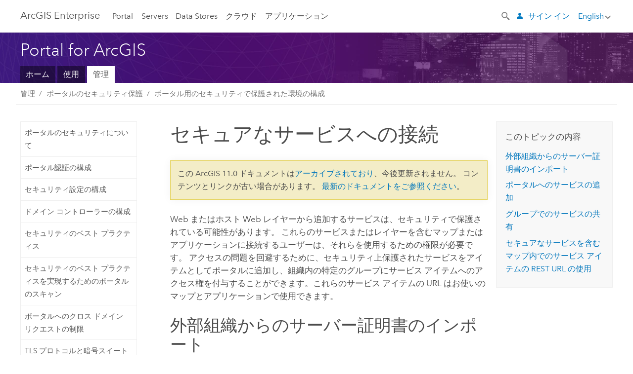

--- FILE ---
content_type: text/html; charset=UTF-8
request_url: https://enterprise.arcgis.com/ja/portal/11.5/administer/windows/connect-secured-services.htm
body_size: 53396
content:


<!DOCTYPE html>
<!--[if lt IE 7]>  <html class="ie lt-ie9 lt-ie8 lt-ie7 ie6" dir="ltr"> <![endif]-->
<!--[if IE 7]>     <html class="ie lt-ie9 lt-ie8 ie7" dir="ltr"> <![endif]-->
<!--[if IE 8]>     <html class="ie lt-ie9 ie8" dir="ltr"> <![endif]-->
<!--[if IE 9]>     <html class="ie ie9" dir="ltr"> <![endif]-->
<!--[if !IE]><!--> <html dir="ltr" lang="ja"> <!--<![endif]-->
<head>
    <meta charset="utf-8">
    <title>セキュアなサービスへの接続&mdash;Portal for ArcGIS | ArcGIS Enterprise のドキュメント</title>
    <meta content="IE=edge,chrome=1" http-equiv="X-UA-Compatible">

    <script>
      var docConfig = {
        locale: 'ja'
        ,localedir: 'ja'
        ,langSelector: ''
        
        ,relativeUrl: false
        

        ,searchformUrl: '/search/'
        ,tertiaryNavIndex: ''

        
      };
    </script>
	 


    
    <!--[if lt IE 9]>
      <script src="/cdn/js/libs/html5shiv.js" type="text/javascript"></script>
      <script src="/cdn/js/libs/selectivizr-min.js" type="text/javascript"></script>
      <script src="/cdn/js/libs/json2.js" type="text/javascript"></script>
      <script src="/cdn/js/libs/html5shiv-printshiv.js" type="text/javascript" >

    <![endif]-->

     <!--[if lt IE 11]>
    <script>
      $$(document).ready(function(){
        $$(".hideOnIE").hide();
      });
    </script>
    <![endif]-->
	<meta name="viewport" content="width=device-width, user-scalable=no">
	<link href="/assets/img/favicon.ico" rel="shortcut icon" >
	<link href="/assets/css/screen.css" media="screen" rel="stylesheet" type="text/css" />
	<link href="/cdn/calcite/css/documentation.css" media="screen" rel="stylesheet" type="text/css" />
	<link href="/assets/css/print.css" media="print" type="text/css" rel="stylesheet" />

	<!--
	<link href="/assets/css/screen_l10n.css" media="screen" rel="stylesheet" type="text/css" />
	<link href="/assets/css/documentation/base_l10n.css" media="screen" rel="stylesheet" type="text/css" />
	<link href="/assets/css/print_l10n.css" media="print" type="text/css" rel="stylesheet" />
	-->
	<script src="/cdn/js/libs/latest/jquery.latest.min.js" type="text/javascript"></script>
    <script src="/cdn/js/libs/latest/jquery-migrate-latest.min.js" type="text/javascript"></script>
	<script src="/cdn/js/libs/jquery.cookie.js" type="text/javascript"></script>
	<link href="/cdn/css/colorbox.css" media="screen" rel="stylesheet" type="text/css" />
	<link href="/cdn/css/colorbox_l10n.css" media="screen" rel="stylesheet" type="text/css" />
	<script src="/cdn/js/libs/jquery.colorbox-min.js" type="text/javascript"></script>
	<script src="/assets/js/video-init.js" type="text/javascript"></script>
	<script src="/assets/js/sitecfg.js" type="text/javascript"></script>
	
		<script src="/assets/js/signIn.js" type="text/javascript"></script>
	
	

	<!--- Language Picker -->
	<script src="/assets/js/locale/l10NStrings.js" type="text/javascript"></script>
	
		<script src="/assets/js/locale/langSelector.js" type="text/javascript"></script>
	

	<script src="/assets/js/calcite-web.js" type="text/javascript"></script>



  <!--- search MD -->
    <META name="description" content="セキュリティ上保護されたサービスをアイテムとしてポータルに追加し、組織内の特定のグループにサービス アイテムへのアクセス権を付与することができます。これらのサービス アイテムの URL はお使いのマップとアプリケーションで使用できます。"><META name="last-modified" content="2025-9-22"><META name="product" content="arcgis-portal-windows,arcgis-enterprise-windows"><META name="version" content="11.5"><META name="search-collection" content="help"><META name="search-category" content="help-general"><META name="subject" content="PORTAL,SERVICES,SERVER"><META name="sub_category" content="Portal for ArcGIS (Windows)"><META name="content_type" content="Help Topic"><META name="subject_label" content="PORTAL,サービス,SERVER"><META name="sub_category_label" content="Portal for ArcGIS (Windows)"><META name="content_type_label" content="ヘルプ トピック"><META name="content-language" content="ja">
    <!--- search MD -->

  
  <script src="/assets/js/switchers/portal-1.js" type="text/javascript"></script>
  
      

</head>

<!--
      pub: GUID-86E3206A-3CAD-43C1-9F16-FFB7CA3AEC71=55.1.2
      tpc: GUID-56FAC9E6-4CAD-425E-A274-7A91F20780B4=11
      help-ids: []
      -->


<!-- variable declaration, if any -->
<!-- can change following macro to set variable once we are on Jinja 2.8 -->





<body class="claro ja server">
  

  <!-- Drawer location -->
  <div class="drawer drawer-left js-drawer" data-drawer="top-nav">
        <nav class="drawer-nav" role="navigation">
          <aside class="side-nav">
            <h2 class="side-nav-title">ArcGIS Enterprise</h2>
            <form id="helpSearchForm" class="margin-left-half margin-right-half leader-half trailer-half drawer-search-form" method="GET">
              <input type="search" name="q"  placeholder="ArcGIS Enterprise ヘルプの検索">
              <input type="hidden" name="collection" value="help" />
              <input type="hidden" name="product" value="arcgis-portal-windows" />
              <input type="hidden" name="version" value="11.5" />
              <input type="hidden" name="language" value="ja" />
            </form>    
             <a id="nav-portal" data-langlabel="portal" href="/ja/portal/" class="side-nav-link">Portal</a>
             
            <a id="all-servers" data-langlabel="all-servers" href="/ja/server/" class="side-nav-link">すべてのサーバー</a>
            <a id="gis-server" data-langlabel="gis-server" href="/ja/server/" class="side-nav-link">GIS Server</a>
            <a id="image-server" data-langlabel="image-server" href="/ja/image/" class="side-nav-link">Image Server</a>
            <a id="geo-analytics-server" data-langlabel="geo-analytics-server" href="/ja/geoanalytics/" class="side-nav-link">GeoAnalytics Server</a>
            <a id="geoevent-server" data-langlabel="geoevent-server" href="/ja/geoevent/" class="side-nav-link">GeoEvent Server</a>
            <a id="notebook-server" data-langlabel="notebook-server" href="/ja/notebook/" class="side-nav-link">Notebook Server</a>
            <a id="nav-data-store" data-langlabel="data-store" href="/ja/data-store/" class="side-nav-link">Data Stores</a>
            <a id="nav-cloud" data-langlabel="cloud" href="/ja/cloud/" class="side-nav-link">クラウド</a>
            <a id="nav-apps" data-langlabel="apps" href="/ja/apps/" class="side-nav-link">アプリケーション</a>
            <a id="nav-doc" data-langlabel="documentation" href="/ja/documentation/" class="side-nav-link">ドキュメント</a>

          </aside>
        </nav>
    </div>

    <!-- user navigation collapses to drawer on mobile -->
    
    <div class="drawer drawer-right js-drawer hide-if-logged-out logged-in-navigation" data-drawer="user-nav">
      <nav class="drawer-nav">
        <aside class="side-nav">
          <a class="side-nav-link agolProfile" href="#">マイ プロフィール</a>
          <a class="side-nav-link icon-ui-sign-out js-log-out" href="#">サイン アウト</a>
        </aside>
      </nav>
    </div>
    
<!-- End of drawer -->

  
  <div class="wrapper">
      <!--googleoff: all-->

      <header class="top-nav" data-skin="learn">
        <a class="skip-to-content" href="#skip-to-content">Skip To Content</a>
        <div class="grid-container">
          <div class="column-24">


            <!--<div class="top-nav-title-wrapper text-center ">-->
              <a href="/" class="top-nav-title tablet-hide">ArcGIS Enterprise</a>
              <a href="/" class="icon-ui-menu top-nav-title js-drawer-toggle tablet-show" data-drawer="top-nav">ArcGIS Enterprise</a>
            <!--</div> -->

          
            <nav role="navigation" class="top-nav-list left tablet-hide">
              <a id="nav-portal" data-langlabel="portal" href="/ja/portal/" class="top-nav-link">Portal</a>

                <div class="dropdown js-dropdown ">
                  <a class="top-nav-link js-dropdown-toggle" tabindex="0" aria-haspopup="true" aria-expanded="false" href="#">Servers</a>
                  <nav class="dropdown-menu featured" role="menu">
                    <ul class="dropdown-sublist-featured">
                      <li class="dropdown-subitem-featured">
                        <a href="/ja/get-started/latest/windows/additional-server-deployment.htm" class="sublink-featured">
                          <span><svg class="sublink-image" xmlns="http://www.w3.org/2000/svg" viewBox="0 0 48 48"><path d="M42.92 6.1H4.12v8.566l.833.832-.835.833-.018 7.332.845.847-.825.824V33.9h25v5.2h-2v1.075H8.02v.8h19.1v.925h4.8v-.925H40v-.8h-8.08V39.1h-2v-5.2h13v-8.566l-.834-.834.835-.834v-7.332l-.835-.834.835-.834zm-11.8 35h-3.2v-1.2h3.2zm11-8H4.92v-7.434l.767-.766h35.668l.765.766zm0-9.766l-.766.766H5.666l-.766-.767.017-6.669.766-.764h35.671l.766.766zm0-9l-.766.766H5.687l-.766-.766V6.9h37.2zM19 11.9h-2v-.8h2zm-4 0h-2v-.8h2zm-4 0H9v-.8h2zm6 8.2h2v.8h-2zm-4 0h2v.8h-2zm-4 0h2v.8H9zm8 9h2v.8h-2zm-4 0h2v.8h-2zm-4 0h2v.8H9z" /></svg></span>
                          <span class="sublink-text">すべてのサーバー</span>
                        </a>
                      </li>
                      <li class="dropdown-subitem-featured">
                        <a href="/ja/server/" class="sublink-featured">
                          <span><svg class="sublink-image" xmlns="http://www.w3.org/2000/svg" viewBox="0 0 48 48"><path d="M45.98 33.575a.616.616 0 0 0-.335-.51l-3.362-2.03 3.362-2.031a.556.556 0 0 0 0-1.02l-11.1-6.704a1.293 1.293 0 0 0-1.112 0L22.33 27.982a.556.556 0 0 0 0 1.02l3.36 2.03-3.358 2.03a.556.556 0 0 0-.002 1.021l3.322 2.006-3.324 2.008a.555.555 0 0 0 .002 1.017l11.102 6.703a1.25 1.25 0 0 0 1.11.002l11.104-6.706a.556.556 0 0 0 0-1.02l-3.32-2.006 3.318-2.004a.607.607 0 0 0 .335-.509zM33.837 21.97c.026-.01.286-.005.29-.005l10.814 6.53-10.8 6.523c-.028.01-.284.005-.294.006l-10.813-6.53zm11.105 16.636l-10.8 6.523a2.564 2.564 0 0 1-.295.006l-10.81-6.529 3.39-2.047 7.004 4.23a1.083 1.083 0 0 0 .557.131 1.101 1.101 0 0 0 .554-.13l7.01-4.233zM34.14 40.098a2.545 2.545 0 0 1-.294.006l-10.812-6.53 3.43-2.073 6.97 4.208a1.25 1.25 0 0 0 1.107-.001l6.966-4.206 3.431 2.073zM9 8H7V7h2zm8 8h-2v-1h2zm-4-8h-2V7h2zm4 0h-2V7h2zm-4 8h-2v-1h2zm7.316 11.1H3.9v-6.434l.766-.766h35.668l.766.766v2.12l.8.483v-2.935l-.826-.826.826-.845v-6.329l-.834-.834.834-.834V3.1H3.1v7.566l.834.834-.834.834v6.332l.834.834-.834.834V27.9h16.88a2.632 2.632 0 0 1 .336-.8zM3.9 10.334V3.9h37.2v6.434l-.766.766H4.666zm0 8v-5.668l.766-.766h35.668l.766.766v5.67l-.746.764H4.666zM15 24v-1h2v1zm-4 0v-1h2v1zm-2-8H7v-1h2zm-2 8v-1h2v1z" /></svg></span>
                          <span class="sublink-text">GIS Server</span>
                        </a>
                      </li>
                      <li class="dropdown-subitem-featured">
                        <a href="/ja/image/" class="sublink-featured">
                          <span><svg class="sublink-image" xmlns="http://www.w3.org/2000/svg" viewBox="0 0 48 48"><path d="M17 8h-2V7h2zm-4-1h-2v1h2zm0 8h-2v1h2zM9 7H7v1h2zm8 8h-2v1h2zm-8 0H7v1h2zm4 9v-1h-2v1zm-4 0v-1H7v1zm8 0v-1h-2v1zm4 3.9H3.1v-7.566l.834-.834-.834-.834v-6.332l.834-.834-.834-.834V3.1h38.8v7.566l-.834.834.834.834v6.33l-.826.844.826.826V21h-.8v-.334l-.766-.766H4.666l-.766.766V27.1H21zM4.666 11.1h35.668l.766-.766V3.9H3.9v6.434zm0 8h35.688l.746-.763v-5.671l-.766-.766H4.666l-.766.766v5.668zm40.234 4v21.8H23.1V23.1zm-.8 16.366L39.466 44.1h2.868l1.766-1.766zm-20.2-9.932l5.634-5.634h-2.868L23.9 26.666zm6.2-5.068L24.466 30.1h2.868l2.766-2.766zM28.466 30.1H30.1v-1.634zm2.434 0h6.2v-6.2h-6.2zm-7 7h6.2v-6.2h-6.2zm7 0h6.2v-6.2h-6.2zm0 6.434l5.634-5.634h-2.868L30.9 40.666zm7-7l5.634-5.634h-2.868L37.9 33.666zm1.634-5.634H37.9v1.634zm-8.634 7v1.634l1.634-1.634zm.566 6.2h2.868l2.766-2.766v-2.868zm6.434-3.566l2.634-2.634H37.9zM35.466 44.1H37.1v-1.634zm2.434 0h.434l5.766-5.766V37.9h-2.434L37.9 41.666zm6.2-8.634L42.466 37.1H44.1zm0-4L38.466 37.1h2.868l2.766-2.766zm0-7.566h-6.2v6.2h6.2zm-20.2 0v1.634l1.634-1.634zm0 20.2h6.2v-6.2h-6.2zm20.2 0v-.634l-.634.634z" /></svg></span>
                          <span class="sublink-text">Image Server</span>
                        </a>
                      </li>
                      <li class="dropdown-subitem-featured">
                        <a href="/ja/geoanalytics/" class="sublink-featured">
                          <span><svg class="sublink-image" xmlns="http://www.w3.org/2000/svg" viewBox="0 0 48 48"><path d="M17 16h-2v-1h2zm-8 8v-1H7v1zm8 0v-1h-2v1zM13 7h-2v1h2zm4 0h-2v1h2zM9 7H7v1h2zm21.45 20.9H3.1v-7.566l.834-.834-.834-.834v-6.332l.834-.834-.834-.834V3.1h38.8v7.566l-.834.834.834.834v6.33l-.826.844.826.826V27.9h-1.464l-.801-.8H41.1v-6.434l-.766-.766H4.666l-.766.766V27.1h27.15zM4.666 11.1h35.668l.766-.766V3.9H3.9v6.434zm0 8h35.688l.746-.763v-5.671l-.766-.766H4.666l-.766.766v5.668zM13 24v-1h-2v1zm0-9h-2v1h2zm-4 0H7v1h2zm26.672 27.148A1.87 1.87 0 0 1 35.9 43a1.91 1.91 0 1 1-3.763-.222l-9.845-3.414A1.88 1.88 0 0 1 21 39.9a1.9 1.9 0 1 1 1.474-3.084l4.692-2.346A1.878 1.878 0 0 1 27.1 34a1.902 1.902 0 0 1 1.9-1.9 1.867 1.867 0 0 1 .781.191l3.788-5.05A1.88 1.88 0 0 1 33.1 26a1.9 1.9 0 1 1 3.491 1.026l4.889 4.888c-.069.056-.144.1-.21.162a3.986 3.986 0 0 0-.358.402l-4.883-4.883A1.889 1.889 0 0 1 35 27.9a1.867 1.867 0 0 1-.781-.191l-3.788 5.049a1.868 1.868 0 0 1 .437.965l9.204.614c-.018.11-.049.218-.058.33A3.93 3.93 0 0 0 40 35c0 .046.01.09.01.135l-9.185-.612A1.913 1.913 0 0 1 29 35.9a1.889 1.889 0 0 1-1.474-.716l-4.692 2.346a1.878 1.878 0 0 1 .066.47 1.9 1.9 0 0 1-.105.625c-.007.02-.022.036-.03.056l9.63 3.34a1.87 1.87 0 0 1 2.786-.505l5.415-4.437c.067.108.127.22.204.322a3.9 3.9 0 0 0 .292.306zM33.9 26a1.092 1.092 0 0 0 .43.872 1.12 1.12 0 0 0 1.42-.068A1.1 1.1 0 1 0 33.9 26zm-6 8a1.1 1.1 0 0 0 2.196.093 1.135 1.135 0 0 0-.426-.965A1.087 1.087 0 0 0 29 32.9a1.101 1.101 0 0 0-1.1 1.1zm-5.8 4a1.098 1.098 0 1 0-.06.362A1.101 1.101 0 0 0 22.1 38zm13 5a1.1 1.1 0 1 0-2.2 0 1.1 1.1 0 0 0 2.2 0zm10.8-8a1.9 1.9 0 1 1-3.8 0c0-.053.003-.105.007-.158A1.9 1.9 0 0 1 45.9 35zm-.8 0a1.1 1.1 0 0 0-2.196-.093 1.153 1.153 0 0 0 .216.752A1.1 1.1 0 0 0 45.1 35z" /></svg></span>
                          <span class="sublink-text">GeoAnalytics Server</span>
                        </a>
                      </li>
                      <li class="dropdown-subitem-featured">
                        <a href="/ja/geoevent/" class="sublink-featured">
                          <span><svg class="sublink-image" xmlns="http://www.w3.org/2000/svg" viewBox="0 0 48 48"><path d="M13 8h-2V7h2zm4-1h-2v1h2zm0 8h-2v1h2zM9 7H7v1h2zm12.418 20.9H3.1v-7.566l.834-.834-.834-.834v-6.332l.834-.834-.834-.834V3.1h38.8v7.566l-.834.834.834.834v6.33l-.826.844.826.826v2.117c-.259-.177-.53-.337-.8-.497v-1.288l-.766-.766H4.666l-.766.766V27.1h17.933c-.148.26-.283.53-.415.8zM4.666 11.1h35.668l.766-.766V3.9H3.9v6.434zm0 8h35.688l.746-.763v-5.671l-.766-.766H4.666l-.766.766v5.668zM9 24v-1H7v1zm4-9h-2v1h2zm0 9v-1h-2v1zm-4-9H7v1h2zm8 9v-1h-2v1zm16.9 2h-.8v8.9H39v-.8h-5.1zm.1-3.901a11.9 11.9 0 1 0 11.9 11.9 11.914 11.914 0 0 0-11.9-11.9zm0 23a11.1 11.1 0 1 1 11.1-11.1 11.112 11.112 0 0 1-11.1 11.1z" /></svg></span>
                          <span class="sublink-text">GeoEvent Server</span>
                        </a>
                      </li>
                      <li class="dropdown-subitem-featured">
                        <a href="/ja/notebook/" class="sublink-featured">
                          <span><svg class="sublink-image" xmlns="http://www.w3.org/2000/svg" viewBox="0 0 48 48"><path d="M9 8H7V7h2v1zm4-1h-2v1h2V7zm4 0h-2v1h2V7zM7 16h2v-1H7v1zm4 0h2v-1h-2v1zm4 0h2v-1h-2v1zm-6 8v-1H7v1h2zm4 0v-1h-2v1h2zm4 0v-1h-2v1h2zm2.491 3.9H3.1v-7.566l.834-.834-.834-.834v-6.332l.834-.834-.834-.834V3.1h38.8v7.566l-.834.834.834.834v5.683h-.8v-5.351l-.766-.766H4.666l-.766.766v5.668l.766.766h16.405a3.552 3.552 0 0 0-.57.8H4.666l-.766.766V27.1h14.71c.238.321.54.59.881.8zM4.666 11.1h35.668l.766-.766V3.9H3.9v6.434l.766.766zM45.9 43.15V21.925a1.827 1.827 0 0 0-1.825-1.825H36.1v3.8h5v15.827a.373.373 0 0 1-.373.373H36.1v4.8h8.05c.965 0 1.75-.785 1.75-1.75zm-9-2.25h3.827c.647 0 1.173-.526 1.173-1.173v-16.04a.588.588 0 0 0-.588-.587H36.9v-2.2h7.175c.566 0 1.025.46 1.025 1.025V43.15a.95.95 0 0 1-.95.95H36.9v-3.2zm-4-.8h-4.627a.373.373 0 0 1-.373-.373V23.9h5v-3.8h-8.975a1.827 1.827 0 0 0-1.825 1.825V24.1h-.6c-.771 0-1.4.628-1.4 1.4s.629 1.4 1.4 1.4h.6v4.2h-.6c-.771 0-1.4.628-1.4 1.4s.629 1.4 1.4 1.4h.6v4.2h-.6c-.771 0-1.4.628-1.4 1.4s.629 1.4 1.4 1.4h.6v2.25c0 .965.785 1.75 1.75 1.75h9.05v-4.8zm-9.4.8c.771 0 1.4-.628 1.4-1.4s-.629-1.4-1.4-1.4h-.6v-4.2h.6c.771 0 1.4-.628 1.4-1.4s-.629-1.4-1.4-1.4h-.6v-4.2h.6c.771 0 1.4-.628 1.4-1.4s-.629-1.4-1.4-1.4h-.6v-2.175c0-.565.46-1.025 1.025-1.025H32.1v2.2h-4.413a.588.588 0 0 0-.587.588v16.039c0 .647.526 1.173 1.173 1.173H32.1v3.2h-8.25a.95.95 0 0 1-.95-.95V40.9h.6zm0-2a.6.6 0 0 1 0 1.2h-2a.6.6 0 0 1 0-1.2h2zm0-7a.6.6 0 0 1 0 1.2h-2a.6.6 0 0 1 0-1.2h2zm0-7a.6.6 0 0 1 0 1.2h-2a.6.6 0 0 1 0-1.2h2z" /></svg></span>
                          <span class="sublink-text">Notebook Server</span>
                        </a>
                      </li>
                      <li class="dropdown-subitem-featured">
                        <a href="/en/workflow/" class="sublink-featured">
                          <span><svg class="sublink-image" xmlns="http://www.w3.org/2000/svg" viewBox="0 0 48 48"><path d="M9 8H7V7h2zm4-1h-2v1h2zm4 0h-2v1h2zm-8 9v-1H7v1zm4 0v-1h-2v1zm4 0v-1h-2v1zm-8 8v-1H7v1zm4 0v-1h-2v1zm2 0h2v-1h-2zM4.67 19.1h13.07a5.75 5.75 0 0 0-.36.8H4.67l-.77.77v6.43H16v.8H3.1v-7.57l.83-.83-.83-.83v-6.34l.83-.83-.83-.83V3.1h38.8v7.57l-.83.83.83.83V18h-.8v-5.33l-.77-.77H4.67l-.77.77v5.66zm0-8h35.66l.77-.77V3.9H3.9v6.43zm32 30l-4 4a.87.87 0 0 1-1.22 0l-2.32-2.2H23.2a2.1 2.1 0 0 1-2.1-2.1v-5.9H19a.93.93 0 0 1-.9-.9v-5a.92.92 0 0 1 .9-.9h2.1v-2.69a3.9 3.9 0 1 1 3.8 0v2.69H27a.92.92 0 0 1 .92.92V34a.93.93 0 0 1-.92.93h-2.1v3.2h4.23l2.26-2.26a.86.86 0 0 1 1.22 0l4 4a.86.86 0 0 1 .05 1.24zm-.56-.57L32 36.4l-2.58 2.5h-4.69a.63.63 0 0 1-.63-.63V34.1H27a.13.13 0 0 0 .1-.1v-5a.13.13 0 0 0-.1-.1h-2.9v-4l.23-.11a3.1 3.1 0 1 0-2.66 0l.23.11v4H19a.13.13 0 0 0-.12.12V34a.13.13 0 0 0 .12.13h2.9v6.7a1.3 1.3 0 0 0 1.3 1.3h6.26L32 44.6zm8.8-17.36v16.07a3.66 3.66 0 0 1-3.66 3.66h-4.67l3.66-3a2.59 2.59 0 0 0 .86-2.32V24.9h-6.2v1.4a.61.61 0 0 1-1 .48l-4.88-3.7a.69.69 0 0 1-.28-.56.71.71 0 0 1 .28-.57l4.88-3.73a.6.6 0 0 1 .63-.06.61.61 0 0 1 .34.54v1.4h6.92a3.08 3.08 0 0 1 3.11 3.08zm-.8 0a2.28 2.28 0 0 0-2.28-2.28H34.1V19.1l-4.47 3.42 4.47 3.38v-1.8h7.8v13.52a3.4 3.4 0 0 1-1.13 2.92l-1.93 1.56h2.4a2.86 2.86 0 0 0 2.86-2.86z" /></svg></span>
                          <span class="sublink-text">Workflow Manager Server</span>
                        </a>
                      </li>
                      <li class="dropdown-subitem-featured">
                        <a href="/en/knowledge/" class="sublink-featured">
                          <span><svg class="sublink-image" xmlns="http://www.w3.org/2000/svg" viewBox="0 0 48 48"><path d="M22.191 19.1q-.436.383-.842.8H4.666l-.766.766V27.1H16v.8H3.1v-7.566l.835-.834-.835-.834v-6.332l.835-.834-.835-.834V3.1h38.8v7.566l-.835.834.835.834v6.33l-.695.71a5.528 5.528 0 0 0-.728-.4l.623-.637v-5.671l-.766-.766H4.666l-.766.766v5.668l.766.766zm-17.526-8h35.67l.765-.766V3.9H3.9v6.434zM9 7H7v1h2zm4 0h-2v1h2zm4 0h-2v1h2zM7 16h2v-1H7zm4 0h2v-1h-2zm4 0h2v-1h-2zm-6 8v-1H7v1zm4 0v-1h-2v1zm2 0h2v-1h-2zm29.361 3.294a11.117 11.117 0 0 1 .54 2.985 13.116 13.116 0 0 1-9.589 12.475 3.986 3.986 0 0 1-3.519 2.144 3.942 3.942 0 0 1-3.475-2.07 13.027 13.027 0 0 1-7.162-4.958.666.666 0 0 1 .472-1.053 6.178 6.178 0 0 0 2.666-.933.49.49 0 0 1 .634.089 9.2 9.2 0 0 0 3.699 2.554 3.951 3.951 0 0 1 3.166-1.583 3.659 3.659 0 0 1 .632.058 32.739 32.739 0 0 0 3.426-9.786 3.935 3.935 0 0 1-.9-.812 34.343 34.343 0 0 0-9.925 4.382 2.426 2.426 0 0 1 .02.294 3.989 3.989 0 1 1-6.074-3.382 13.09 13.09 0 0 1 12.732-10.616 11.322 11.322 0 0 1 3.069.56l.382.106a.536.536 0 0 1 .39.462.53.53 0 0 1-.29.527 5.772 5.772 0 0 0-2.172 1.863.533.533 0 0 1-.477.22 9.097 9.097 0 0 0-.793-.037 9.104 9.104 0 0 0-8.85 6.816c.107.058.208.117.303.18a37.778 37.778 0 0 1 10.86-4.75l.067-.017a3.988 3.988 0 0 1 7.842.91 3.97 3.97 0 0 1-2.736 3.767 36.253 36.253 0 0 1-3.583 10.534 9.2 9.2 0 0 0 5.256-8.28c0-.105-.007-.208-.014-.31a.572.572 0 0 1 .236-.565 5.752 5.752 0 0 0 2.063-2.292.533.533 0 0 1 .99.101zm-.26 2.985a9.77 9.77 0 0 0-.455-2.568 6.453 6.453 0 0 1-1.885 1.941c.007.117.011.203.011.29a10 10 0 0 1-6.488 9.33.524.524 0 0 1-.642-.742l.054-.098a35.427 35.427 0 0 0 3.823-10.924l.078-.456.25-.064a3.172 3.172 0 0 0 2.388-3.066 3.184 3.184 0 0 0-6.304-.523l-.042.253-.553.15a36.681 36.681 0 0 0-10.855 4.795l-.24.162-.23-.18a3.275 3.275 0 0 0-.678-.399l-.297-.135.072-.318a9.903 9.903 0 0 1 9.704-7.744c.24 0 .476.01.71.028a6.458 6.458 0 0 1 1.799-1.665 9.871 9.871 0 0 0-2.617-.464 12.294 12.294 0 0 0-11.98 10.143l-.036.185-.164.092a3.182 3.182 0 1 0 4.722 2.778 2.519 2.519 0 0 0-.035-.357l-.035-.247.293-.28a35.029 35.029 0 0 1 10.298-4.571l.508-.14.162.234a3.166 3.166 0 0 0 1.053.952l.245.14-.083.468a33.611 33.611 0 0 1-3.664 10.366l-.146.271-.3-.073a3.106 3.106 0 0 0-3.423 1.378l-.168.264-.297-.1a9.997 9.997 0 0 1-4.153-2.69 7.004 7.004 0 0 1-2.561.89 12.22 12.22 0 0 0 6.75 4.514l.18.046.08.166a3.152 3.152 0 0 0 2.843 1.787 3.185 3.185 0 0 0 2.876-1.848l.079-.17.179-.048A12.32 12.32 0 0 0 44.1 30.279z" id="icon-ui-svg--base" /></svg></span>
                          <span class="sublink-text">Knowledge Server</span>
                        </a>
                      </li>
                      <li class="dropdown-subitem-featured">
                        <a href="/en/video/" class="sublink-featured">
                          <span><svg class="sublink-image" xmlns="http://www.w3.org/2000/svg" viewBox="0 0 48 48"><path d="M17 16h-2v-1h2zm-4-9h-2v1h2zm4 0h-2v1h2zM9 7H7v1h2zm12.418 20.9H3.1v-7.566l.834-.834-.834-.834v-6.332l.834-.834-.834-.834V3.1h38.8v7.566l-.834.834.834.834v6.33L40.69 19.9H4.666l-.766.766V27.1h17.933c-.149.26-.283.53-.415.8zM4.666 11.1h35.668l.766-.766V3.9H3.9v6.434zm0 8h35.688l.746-.763v-5.671l-.766-.766H4.666l-.766.766v5.668zM9 24v-1H7v1zm4 0v-1h-2v1zm-4-9H7v1h2zm4 0h-2v1h2zm4 9v-1h-2v1zm28.9 9.999a11.9 11.9 0 1 1-11.9-11.9A11.914 11.914 0 0 1 45.9 34zm-.8 0a11.1 11.1 0 1 0-11.1 11.1A11.113 11.113 0 0 0 45.1 34zm-14.02-5.72L40.29 34l-9.21 5.72zm.8 10L38.775 34l-6.893-4.28z" /></svg></span>
                          <span class="sublink-text">Video Server</span>
                        </a>
                      </li>
                      <li class="dropdown-subitem-featured" style="pointer-events: none;">
                        <div class="sublink-featured">
                          <span class="sublink-image"></span>
                          <span class="sublink-text"></span>
                        </div>
                      </li> 
                    </ul>
                  </nav>
                </div>

              <a id="nav-data-store" data-langlabel="data-store" href="/ja/data-store/" class="top-nav-link">Data Stores</a>
              <a id="nav-cloud" data-langlabel="cloud" href="/ja/cloud/" class="top-nav-link">クラウド</a>
              <a id="nav-apps" data-langlabel="apps" href="/ja/apps/" class="top-nav-link">アプリケーション</a>
            </nav>


            
            <div class="lang-block dropdown js-dropdown right margin-left-1 top-nav-list right"></div>
            

            <div class="margin-left-1 top-nav-list right hide-if-logged-in logged-out-navigation">
               
  <button class="search-top-nav link-dark-gray js-search-toggle" href="#" aria-label="Search">
    <svg xmlns="http://www.w3.org/2000/svg" width="32" height="32" viewBox="0 0 32 32" class="svg-icon js-search-icon">
      <path d="M31.607 27.838l-6.133-6.137a1.336 1.336 0 0 0-1.887 0l-.035.035-2.533-2.533-.014.014c3.652-4.556 3.422-11.195-.803-15.42-4.529-4.527-11.875-4.531-16.404 0-4.531 4.531-4.529 11.875 0 16.406 4.205 4.204 10.811 4.455 15.365.848l.004.003-.033.033 2.541 2.54a1.33 1.33 0 0 0 .025 1.848l6.135 6.133a1.33 1.33 0 0 0 1.887 0l1.885-1.883a1.332 1.332 0 0 0 0-1.887zM17.811 17.809a8.213 8.213 0 0 1-11.619 0 8.217 8.217 0 0 1 0-11.622 8.219 8.219 0 0 1 11.619.004 8.216 8.216 0 0 1 0 11.618z"/>
    </svg>
    <svg xmlns="http://www.w3.org/2000/svg" width="32" height="32" viewBox="0 0 32 32" class="svg-icon js-close-icon hide">
      <path d="M18.404 16l9.9 9.9-2.404 2.404-9.9-9.9-9.9 9.9L3.696 25.9l9.9-9.9-9.9-9.898L6.1 3.698l9.9 9.899 9.9-9.9 2.404 2.406-9.9 9.898z"/>
    </svg>
  </button>

              
              <a data-langlabel="sign-in" id="login-link" class="icon-ui-user top-nav-link link-blue login-link" href="#">サイン イン</a>
              
            </div>

            
            <nav class="margin-left-1 top-nav-list right hide-if-logged-out logged-in-navigation">
              
  <button class="search-top-nav link-dark-gray js-search-toggle" href="#" aria-label="Search">
    <svg xmlns="http://www.w3.org/2000/svg" width="32" height="32" viewBox="0 0 32 32" class="svg-icon js-search-icon">
      <path d="M31.607 27.838l-6.133-6.137a1.336 1.336 0 0 0-1.887 0l-.035.035-2.533-2.533-.014.014c3.652-4.556 3.422-11.195-.803-15.42-4.529-4.527-11.875-4.531-16.404 0-4.531 4.531-4.529 11.875 0 16.406 4.205 4.204 10.811 4.455 15.365.848l.004.003-.033.033 2.541 2.54a1.33 1.33 0 0 0 .025 1.848l6.135 6.133a1.33 1.33 0 0 0 1.887 0l1.885-1.883a1.332 1.332 0 0 0 0-1.887zM17.811 17.809a8.213 8.213 0 0 1-11.619 0 8.217 8.217 0 0 1 0-11.622 8.219 8.219 0 0 1 11.619.004 8.216 8.216 0 0 1 0 11.618z"/>
    </svg>
    <svg xmlns="http://www.w3.org/2000/svg" width="32" height="32" viewBox="0 0 32 32" class="svg-icon js-close-icon hide">
      <path d="M18.404 16l9.9 9.9-2.404 2.404-9.9-9.9-9.9 9.9L3.696 25.9l9.9-9.9-9.9-9.898L6.1 3.698l9.9 9.899 9.9-9.9 2.404 2.406-9.9 9.898z"/>
    </svg>
  </button>

             
              <div class="dropdown js-dropdown right">

                <div class="tablet-show top-nav-link">
                  <img alt="User Avatar" class="user-nav-image js-drawer-toggle" data-drawer="user-nav" data-user-avatar>
                  <a href="#" data-drawer="user-nav" class="user-nav-name js-drawer-toggle" data-first-name></a>
                </div>

                <div class="tablet-hide top-nav-link js-dropdown-toggle">
                  <img alt="User Avatar" class="user-nav-image js-drawer-toggle" data-drawer="user-nav" data-user-avatar>
                  <a class="user-nav-name top-nav-dropdown dropdown-btn" data-first-name>&nbsp;</a>
                </div>

                <nav class="dropdown-menu dropdown-right">
                
                  <a class="dropdown-link agolProfile" id="agolProfile" href="#">マイ プロフィール</a>
                  <a class="dropdown-link js-log-out" id="agolLogout" href="#">サイン アウト</a>
                </nav>
              </div>
            </nav>
            

            
          </div>
        </div>
      </header>

      <div class="js-search search-overlay">
        <div class="search-content" role="dialog" aria-labelledby="search">
          <form method="GET" id="helpSearchForm">
            <label>
              ArcGIS Enterprise ヘルプの検索
              <div class="search-bar">
                <input type="search" name="q"  placeholder="ArcGIS Enterprise ヘルプの検索" class="search-input js-search-input">
                <input type="hidden" name="collection" value="help" />
                <input type="hidden" name="product" value="arcgis-portal-windows" />
                <input type="hidden" name="version" value="11.5" />
                <input type="hidden" name="language" value="ja" />
              </div>
            </label>
            <button type="submit" class="btn btn-large right">サーチ</button>
          </form>
        </div>
      </div>

      <!--googleon: all-->

      <div id="skip-to-content">
        <!--googleoff: all-->
        <header class="sub-nav sub-nav-learn">
          <div class="grid-container">
            
            <div class="column-24">
              <div style="display:table;" class="sdk-home-banner">
                <div class="sdk-home-banner-content">
                  <h1 class="sub-nav-title link-white">Portal for ArcGIS</h1>
                </div>
              </div>
            </div>

            <div class="column-24">
              <nav class='sub-nav-list tablet-hide'><a class="sub-nav-link" href="/ja/portal/" title="Portal for ArcGIS ホーム" target="_top">ホーム</a><a class="sub-nav-link" href="/ja/portal/11.5/use/get-started-portal.htm" title="Portal for ArcGIS の使用" target="_top">使用</a><a class="sub-nav-link is-active" href="/ja/portal/11.5/administer/windows/what-is-portal-for-arcgis-.htm" title="Portal for ArcGIS のインストール、管理、およびセキュリティ保護" target="_top">管理</a></nav><select class='tablet-show select-full trailer-half js-select-nav'><option value="/ja/portal/">ホーム</option><option value="/ja/portal/11.5/use/get-started-portal.htm">使用</option><option value="/ja/portal/11.5/administer/windows/what-is-portal-for-arcgis-.htm" selected="true">管理</option></select>
            </div>

          </div>
        </header>
        <!--googleon: all-->
       
        <!-- content goes here -->
        <div class="grid-container ">
          

            
              
  <!--BREADCRUMB-BEG--><div id="bigmac" class="sticky-breadcrumbs trailer-2" data-spy="affix" data-offset-top="180"> </div><!--BREADCRUMB-END-->
  <!--googleoff: all-->
    <div class="column-5 tablet-column-12 trailer-2 ">
      <aside class="js-accordion accordion reference-index" aria-live="polite" role="tablist">
        <div></div>
      </aside>

      <div class="js-sticky scroll-show tablet-hide leader-1 back-to-top" data-top="0" style="top: 0px;">
        <a href="#" class="btn btn-fill btn-clear">トップへ戻る</a>
      </div>
    </div>
  <!--googleon: all-->
  
            
            
            
	
		<div class="column-13  pre-1 content-section">
	
		<header class="trailer-1"><h1>セキュアなサービスへの接続</h1></header>

		 
	<!--googleoff: all-->
	
		
				<aside id="main-toc-small" class="js-accordion accordion tablet-show trailer-1">
			      <div class="accordion-section">
			        <h4 class="accordion-title">このトピックの内容</h4>
			        <div class="accordion-content list-plain">
			          <ol class="list-plain pre-0 trailer-0"><li><a href="#ESRI_SECTION1_667208F12E9A496F86E48F6C43D191E5">外部組織からのサーバー証明書のインポート</a></li><li><a href="#GUID-352C33B1-6D15-4D8B-A4D2-630BB1428C54">ポータルへのサービスの追加</a></li><li><a href="#ESRI_SECTION1_6BC97C0DCB3E4A7681C998E9ED880F24">グループでのサービスの共有</a></li><li><a href="#ESRI_SECTION1_FBDC9BB6A33D4C36BACC3625AAD9576D">セキュアなサービスを含むマップ内でのサービス アイテムの REST URL の使用</a></li></ol>
			        </div>
			      </div>
			     </aside>
		
    
   <!--googleon: all-->


		<main>
			
	
    	
    


			
<p id="GUID-B412C02A-71C0-481C-AB68-46BBB98A52CC">Web またはホスト Web レイヤーから追加するサービスは、セキュリティで保護されている可能性があります。 これらのサービスまたはレイヤーを含むマップまたはアプリケーションに接続するユーザーは、それらを使用するための権限が必要です。 アクセスの問題を回避するために、セキュリティ上保護されたサービスをアイテムとしてポータルに追加し、組織内の特定のグループにサービス アイテムへのアクセス権を付与することができます。これらのサービス アイテムの URL はお使いのマップとアプリケーションで使用できます。</p><section class="section1 padded-anchor" id="ESRI_SECTION1_667208F12E9A496F86E48F6C43D191E5" purpose="section1"><h2>外部組織からのサーバー証明書のインポート</h2><p id="GUID-9F9E1EAA-346B-4B6F-AB84-665CB5F23B7D"><span class="ph">セキュアなサービスに接続するには、サービスの提供元である<a class="xref xref" href="/ja/portal/11.5/administer/windows/configuring-the-portal-to-trust-certificates-from-your-certifying-authority.htm">外部組織からサーバー証明書を信頼するように、ポータルを構成する</a>必要があります。 たとえば、外部 <span class="ph">ArcGIS Server</span> サイトからセキュアなサービスを追加する場合は、サイトの証明書をポータルにインポートする必要があります。</span> これにより、サイトとポータルの間に信頼関係が確立され、サービスにアクセスできます。</p></section><section class="section1 padded-anchor" id="GUID-352C33B1-6D15-4D8B-A4D2-630BB1428C54" purpose="section1"><h2>ポータルへのサービスの追加</h2><p id="GUID-FBF8FD7E-9C43-4DCE-99DB-25EB18D19D1C">セキュリティ保護されたサービスまたは Web レイヤーをポータルに追加します。 求められたら、サービスへの接続に必要な認証情報を保存します。</p><section class="wfsteps padded-anchor" purpose="wfsteps"><div class="steps" id="ESRI_STEPS_8ACC312777F942EFBFD1CF442ABC66A8"><ol class="list-numbered" purpose="ol"><li purpose="step" id="ESRI_STEP_0307B9BE8E8D4C1BB5EAA5D5B9C6DE41" conrefsub="GUID-1836E3CD-5A06-49AF-A0FC-6CB6BE3C9121/ESRI_STEP_51A8976C9C044021A74F749F0A5DF6E2">            <span purpose="cmd" id="GUID-C02582DB-F451-42BE-AD40-88FCC4ABD8C3">サイン インしていることと、<a class="xref xref" href="/ja/portal/11.5/administer/windows/privileges-for-roles-orgs.htm">コンテンツを作成、更新、削除する権限</a>を持っていることを確認します。</span>          </li><li purpose="step" id="ESRI_STEP_320C0EA59AA54A798CAB3299CF6743CE" conrefsub="GUID-1836E3CD-5A06-49AF-A0FC-6CB6BE3C9121/ESRI_STEP_AA27AFDEA25344A88CFB9DCA153BB579">            <span purpose="cmd"><span class="uicontrol">[コンテンツ]</span> ページの <span class="uicontrol">[マイ コンテンツ]</span> タブで、<span class="uicontrol">[新しいアイテム]</span> をクリックします。</span>          </li><li purpose="step" id="ESRI_STEP_EEF332FD47734E80BABCBCB164EB5CEC"><span purpose="cmd" id="GUID-557D3BB4-7C98-4E6D-BA5B-3EAC38DC9AE1"><span class="uicontrol">[URL]</span> を選択します。</span></li><li purpose="step" id="ESRI_STEP_613E6E2E130C49F3AF7DDB5291423538"><span purpose="cmd" id="GUID-209E82A9-DC90-4F8C-AA92-5AFD5226678E"><span class="uicontrol">[URL]</span> フィールドに、セキュリティ保護されたサービスの REST URL を入力するか貼り付けます。</span></li><li purpose="step" id="ESRI_STEP_F444E576FB7F400BB633C1C335DB3EC6"><span purpose="cmd">追加するサービス タイプがポータルで検出されなかった場合は、<span class="uicontrol">[タイプ]</span> ドロップダウン リストを使用して、適切なサービス タイプを選択します。</span></li><li purpose="step" id="ESRI_STEP_F30862CBE5BE4B648A4A368195153DA5"><span purpose="cmd" id="GUID-BF99DBAC-4549-4DE7-B51E-8F6200B2EECF"><span class="uicontrol">[サービスのアイテムと一緒に認証情報を保存します。 認証のプロンプトは表示されません。] を選択します。</span></span></li><li purpose="step" id="ESRI_STEP_5DFD2E3A473B46F18B833B1C73A421EF"><span purpose="cmd">必要に応じて、カスタム パラメーターをサービスに追加します。</span></li><li purpose="step" id="ESRI_STEP_EE5BDA83FECA4AB5AB3E67F219C68E20"><span purpose="cmd"><span class="uicontrol">[次へ]</span> をクリックします。</span><div class="stepresult" purpose="stepresult"><p id="GUID-97FE01BC-8AC0-497C-8819-B2E9E75AAB82">セキュリティ保護されたサービスの認証情報を入力するよう求められます。</p></div></li><li purpose="step" id="ESRI_STEP_B828F0F54B704A27947C88C87613B0A4"><span purpose="cmd">セキュリティ保護されたサービスにアクセスするためのユーザー名とパスワードを入力して <span class="uicontrol">[OK]</span> をクリックします。</span></li><div class="stepinfo" purpose="stepinfo">サービスのタイトルが、サービスの名前で自動的に入力されます。</div><li purpose="step" id="ESRI_STEP_BA348AD4906C4C64B52E7154D5D75286" conrefsub="GUID-1836E3CD-5A06-49AF-A0FC-6CB6BE3C9121/ESRI_STEP_F4CE0B2392604524B6123FAB502C0635"><span purpose="cmd">アイテムの保存先となる <span class="uicontrol">[マイ コンテンツ]</span> 内のフォルダーを選択します。</span><div class="info" purpose="info"><p id="GUID-CD04AC67-8F6D-413E-94EC-A9B62094D46F">あるいは、メニューから <span class="uicontrol">[新しいフォルダーの作成]</span> ボタンを選択し、フォルダー名を入力して、アイテムを新しいフォルダーに保存します。</p></div></li><li purpose="step" id="ESRI_STEP_B1C7C5CDC2184BE9878FD849704CD8FA" conrefsub="GUID-1836E3CD-5A06-49AF-A0FC-6CB6BE3C9121/ESRI_STEP_5C789ACE5D4A484AA82111957CA8929A">            <span purpose="cmd">必要に応じて、アイテムを説明するタグを入力します。</span>          <div class="info" purpose="info"><p id="GUID-19ED5EF1-4B8B-4168-894D-FEA52007A655">語句をカンマで区切ります (たとえば、「<span class="usertext">Federal land</span>」は 1 つのタグと見なされますが、「<span class="usertext">Federal, land</span>」は 2 つのタグと見なされます)。</p><p id="GUID-F43EF605-DDE4-4136-A066-A365D36EEE40">入力する際、以前に追加したタグから生成された推奨タグが表示されるので、そこから選択することができます。</p></div></li><div class="stepinfo" purpose="stepinfo">サービスにサマリーが含まれている場合は、<span class="uicontrol">[サマリー]</span> フィールドに値が入力されます。</div><li purpose="step" id="ESRI_STEP_EC9A47F41F4442898D334C1DC04B392B"><span purpose="cmd">サービスにサマリーが含まれていない場合は、そのサービス アイテムを説明するサマリーを入力することができます。</span></li><li purpose="step" id="ESRI_STEP_202A58D2F2054EDEB01F7608C711E634" conrefsub="GUID-1836E3CD-5A06-49AF-A0FC-6CB6BE3C9121/ESRI_STEP_F90EAA8B3CD74F6AA67F2F8BBA5C1019"><span purpose="cmd"><a class="xref xref" href="/ja/portal/11.5/administer/windows/configure-classification-schema.htm">管理者が分類スキーマを構成している</a>場合は、必要に応じて <span class="uicontrol">[分類]</span> の下で次のいずれかの方法を使用してアイテムを分類します。</span><div class="substeps" id="ESRI_SUBSTEPS_652B69FFC4A24892A56EA4A4C322F06E" purpose="substeps"><ol class="list-numbered" purpose="ol"><li purpose="substep" id="ESRI_SUBSTEP_59827C3535FD49EE9CF38879F00BD21D"><span purpose="cmd">お気に入りの分類リストがない場合は、アイテムを一から分類します。 必要に応じて、その分類をお気に入りとして保存するには、<span class="uicontrol">[新しい分類のお気に入りを保存]</span> をクリックし、名前を入力して <span class="uicontrol">[完了]</span> をクリックします。</span></li><li purpose="substep" id="ESRI_SUBSTEP_7F5C36C01F724A2D9F67F07D5B574798"><span purpose="cmd">分類のお気に入りリストがある場合は、<span class="uicontrol">[分類のお気に入りを適用]</span> ドロップダウン メニューから、アイテムに適用したい分類を選択します。 必要に応じて、次のいずれかの操作を行います。</span><div class="info" purpose="info"><ul purpose="ul" id="UL_1D7B99E617D14C95B9D7342D381BCE00"><li purpose="li" id="LI_688FE9107D074BD0AA4D67FDDA1ED778">分類を更新するには、新しい分類オプションを選択し、<span class="uicontrol">[お気に入りの更新]</span> をクリックします。 あるいは、<span class="uicontrol">[新しいお気に入りの保存]</span> をクリックし、名前を入力して <span class="uicontrol">[完了]</span> をクリックすると、更新した分類を新しいお気に入りとして保存できます。</li><li purpose="li" id="LI_38BF25E296F44814AA2337E758BAD1A8">分類を削除するには、<span class="uicontrol">[管理]</span> をクリックし、分類名の横にある <span class="uicontrol">[削除]</span> <img purpose="img" placement="inline" alt="削除" title="削除" src="GUID-05D852BD-7B9F-4D8F-9713-0D8D4FD89399-web.png" loading="lazy"> をクリックして、<span class="uicontrol">[完了]</span> をクリックします。</li></ul></div></li></ol></div><div class="info" purpose="info"><p id="GUID-CAE98A6A-79DB-42E1-9777-AE1618F92E86">管理者がスキーマのヘルプ ドキュメントを定義している場合は、分類フォームの上部にある <span class="uicontrol">[情報]</span> <img purpose="img" placement="inline" alt="情報" title="情報" src="GUID-6FF534E3-0542-4E41-A67F-83D178A88A71-web.png" loading="lazy"> をクリックして、ドキュメントにアクセスできます。 分類オプションの詳細については、このドキュメントをご参照ください。</p></div><div class="info" purpose="info"><div class="panel trailer-1 note" id="GUID-38FC8AFB-3F3F-4953-A7C0-2A3262422FD2"><h5 class="icon-ui-comment trailer-0">注意:</h5><p id="GUID-378500E6-AC09-407C-A9A5-22CCC1AD116B">アイテムを分類しても、アクセスは制限されません。 アイテムに割り当てた分類 (アイテム ページに表示される) は、マップのセキュリティと保護の範囲を視覚的に示すとともに、組織のメンバーがマップを正しく操作する方法を把握するのに役立ちます。 アイテムへのアクセス権を制限するには、適切な共有レベルを設定する必要があります。</p></div></div></li><li purpose="step" id="ESRI_STEP_79B6199AD5D7418D9639FAB12C1D336A" conrefsub="GUID-1836E3CD-5A06-49AF-A0FC-6CB6BE3C9121/ESRI_STEP_17A394D1BABE465C8C056ED05C3260F4"><span purpose="cmd"><span class="uicontrol">[保存]</span> をクリックします。</span></li></ol></div><section class="result padded-anchor" id="ESRI_RESULT_C4A4BE99661749D3AEA911ED26A9C608" purpose="result"><p id="GUID-EC7C7A18-911E-46E2-94F7-8F57360F292D">そのサービスがアイテムとしてコンテンツ ページに追加されます。</p></section><section class="postreq padded-anchor" id="ESRI_POSTREQ_5928FC03BE3249248BB7F72B947E5C2F" purpose="postreq"><p id="GUID-9825E85D-5A77-4D95-BF21-F58CB5FCD364">ポータルに追加したいセキュアなサービスごとに、これらの手順を繰り返します。</p></section></section></section>

<section class="section1 padded-anchor" id="ESRI_SECTION1_6BC97C0DCB3E4A7681C998E9ED880F24" purpose="section1"><h2>グループでのサービスの共有</h2><p id="GUID-F6E09E82-678B-4D1D-A9FE-5ADB70FB18BB">サービス アイテムを共有する<a class="xref xref" esrisubtype="extrel" hrefpfx="/ja/portal/11.5" href="/ja/portal/11.5/use/create-groups.htm">グループを作成</a>し、セキュアなサービスにアクセスする組織のメンバーにグループを制限することをおすすめします。</p><section class="wfsteps padded-anchor" purpose="wfsteps"><div class="steps" id="ESRI_STEPS_DCCB81C6437D44F6A8357ACA6B3611E2"><ol class="list-numbered" purpose="ol"><li purpose="step" id="ESRI_STEP_BF679EB6CE0146BA8785F9CA4802B8CD"><span purpose="cmd" id="GUID-78A0A45D-3D7D-4483-9F63-907AAE25DE44">コンテンツ ページの <span class="uicontrol">[マイ コンテンツ]</span> タブで、セキュリティ保護されたサービス アイテムのタイトルの横にあるチェックボックスをオンにします。</span></li><li purpose="step" id="ESRI_STEP_59C8F36B9B65430DA4AF8A5D30EA6598"><span purpose="cmd" id="GUID-A66816FF-7238-48FA-B442-89960402A3FA"><span class="uicontrol">[共有]</span> をクリックします。</span><div class="stepresult" purpose="stepresult"><p id="GUID-28773222-2722-4CF8-976B-947A7CE7192E"><span class="uicontrol">[共有]</span> ウィンドウが表示されます。</p></div></li><li purpose="step" id="ESRI_STEP_C59B7D93505B4577B805DD6879B65AE1"><span purpose="cmd" id="GUID-3B5700A3-D10D-4E93-8882-25DC66F429B8">サービス アイテムを共有するグループの横にあるチェックボックスをオンにし、<span class="uicontrol">[OK]</span> をクリックします。</span><div class="stepresult" purpose="stepresult"><p id="GUID-F4DC8AA6-9D16-43BE-9A85-08B434AE53B4">サービスがグループで共有されていることが、コンテンツ ページに示されます。</p></div></li></ol></div></section></section><section class="section1 padded-anchor" id="ESRI_SECTION1_FBDC9BB6A33D4C36BACC3625AAD9576D" purpose="section1"><h2>セキュアなサービスを含むマップ内でのサービス アイテムの REST URL の使用</h2><p id="GUID-41A1CA1A-FB0C-4515-969E-579CD97DBF16">セキュリティ保護されたサービスの URL の代わりにサービス アイテムの REST URL をマップまたはアプリで使用すると、そのマップまたはアプリに接続しているユーザーは、どのサービスに接続する場合にも、認証情報を提示しなくても済みます。</p></section>
			
				<hr>
				<!--googleoff: all-->
				
	
        
		    <p class="feedback right">
		        <a id="afb" class="icon-ui-contact" href="/feedback/" data-langlabel="feedback-on-this-topic" >このトピックへのフィードバック</a>
		    </p>
        
	

				<!--googleon: all-->
			
		</main>
	</div>
	
	<!--googleoff: all-->
	
		
			<div id="main-toc-large" class="column-5">
			    <div class="panel font-size--2 tablet-hide trailer-1">
			      <h5 class="trailer-half">このトピックの内容</h5>
			      <ol class="list-plain pre-0 trailer-0"><li><a href="#ESRI_SECTION1_667208F12E9A496F86E48F6C43D191E5">外部組織からのサーバー証明書のインポート</a></li><li><a href="#GUID-352C33B1-6D15-4D8B-A4D2-630BB1428C54">ポータルへのサービスの追加</a></li><li><a href="#ESRI_SECTION1_6BC97C0DCB3E4A7681C998E9ED880F24">グループでのサービスの共有</a></li><li><a href="#ESRI_SECTION1_FBDC9BB6A33D4C36BACC3625AAD9576D">セキュアなサービスを含むマップ内でのサービス アイテムの REST URL の使用</a></li></ol>
			    </div>
			    
			    
	  		</div>
		
    
   <!--googleon: all-->




          
        </div>
        <!-- ENDPAGECONTENT -->

      </div>

    </div>  <!-- End of wrapper -->

  <footer class="footer leader-3 link-dark-gray" role="contentinfo">
    <div class="grid-container">
      <div class="row">
        <nav class="column-6">
          <h6 data-langlabel="arcgis_for_server">ArcGIS Enterprise</h6>
          <ul class="list-plain">
            <li><a data-langlabel="home" href="/ja/">ホーム</a></li>
            <li><a data-langlabel="portal" href="/ja/portal/">Portal</a></li>
            <li><a data-langlabel="server" href="/ja/server/">Server</a></li>
            <li><a data-langlabel="data-store" href="/ja/data-store/">Data Stores</a></li>
            <li><a data-langlabel="cloud" href="/ja/cloud/">クラウド</a></li>
            <li><a data-langlabel="apps" href="/ja/apps/">アプリケーション</a></li>
            <li><a data-langlabel="documentation" href="/ja/documentation/">ドキュメント</a></li>
          </ul>
        </nav>

        
  <nav class="column-6">
    <h6 data-langlabel="arcgis-platform">ArcGIS Location Platform</h6>
		<ul class="list-plain">
			<li><a data-langlabel="arcgis" href="//www.arcgis.com/">ArcGIS Online</a></li>
			<li><a data-langlabel="arcgis-for-professionals" href="//pro.arcgis.com/">ArcGIS Pro</a></li>
			<li><a data-langlabel="arcgis-for-server" href="//www.esri.com/en-us/arcgis/products/arcgis-enterprise/overview/">ArcGIS Enterprise</a></li>
			<li><a data-langlabel="nav_arcgis-platform" href="//www.esri.com/en-us/arcgis/products/arcgis-platform/overview">ArcGIS Location Platform</a></li>
			<li><a data-langlabel="arcgis-for-developers" href="https://developers.arcgis.com/">ArcGIS Developer</a></li>
			<li><a data-langlabel="arcgis-solutions" href="//solutions.arcgis.com/">ArcGIS Solutions</a></li>
			<li><a data-langlabel="arcgis-marketplace" href="//marketplace.arcgis.com/">ArcGIS Marketplace</a></li>
			<li><a data-langlabel="arcgis-architecture" href="//architecture.arcgis.com/">ArcGIS Architecture Center</a></li>
		</ul>
  </nav>

  <nav class="column-6">
    <h6 data-langlabel="about-esri">Esri について</h6>
    <ul class="list-plain">
      <li><a data-langlabel="about-us" href="//www.esri.com/en-us/about/about-esri/overview/">会社概要</a></li>
      <li><a data-langlabel="careers" href="//www.esri.com/careers/">採用情報</a></li>
      <li><a data-langlabel="esri-blog" href="//www.esri.com/arcgis-blog/overview/">Esri ブログ</a></li>
      <li><a data-langlabel="user-conference" href="//www.esri.com/en-us/about/events/uc/save-date">ユーザ カンファレンス</a></li>
      <li><a data-langlabel="developer-summit" href="//www.esri.com/en-us/about/events/devsummit/save-date">デベロッパ サミット</a></li>
    </ul>
  </nav>

  <nav class="column-6">
    <a class="esri-logo" href="//www.esri.com/" aria-label="Esri Home"></a>
    <section class="footer-social-nav leader-1">
            <a class="icon-social-twitter" aria-label="Esri on Twitter" href="https://twitter.com/Esri/"></a>
            <a class="icon-social-facebook" aria-label="Esri on Facebook" href="https://www.facebook.com/esrigis/"></a>
            <a class="icon-social-github" aria-label="Esri on GitHub" href="//esri.github.io/"></a>
            <a class="icon-social-contact" aria-label="Contact Esri" href="//www.esri.com/about-esri/contact/"></a>
    </section>
	  
  </nav>
  
  <div class="column-24 leader-1">
    <p class="font-size--3">
			<a href="http://www.esri.com/legal/copyright-trademarks">Copyright &copy; 2025 Esri.</a> All rights reserved. | 
			<a href="http://www.esri.com/en-us/privacy/overview/">プライバシー</a> | 
			<a id="cookie-footer">
				<!-- OneTrust Cookies Settings button start -->
				<button id="ot-sdk-btn" class="ot-sdk-show-settings">Cookie の管理</button>
				<!-- OneTrust Cookies Settings button end --> 
			</a> | 
			<a href="http://www.esri.com/en-us/legal/overview/">リーガル</a>
		</p>
  </div>
  


      </div>
    </div>
  </footer>
  <!--googleoff: all-->

  <script src="/assets/js/switchers/version-switcher.js" type="text/javascript"></script>
  
	<script src="/assets/js/init.js" type="text/javascript"></script>
	<!--<script src="/assets/js/drop-down.js" type="text/javascript"></script>-->
	<script src="/assets/js/search/searchform.js" type="text/javascript"></script>
	<script src="/cdn/js/link-modifier.js" type="text/javascript"></script>
	<script src="/cdn/js/sitewide.js" type="text/javascript"></script>
	<script src="/cdn/js/libs/highlight.pack.js" type="text/javascript"></script>
	<script>hljs.initHighlightingOnLoad();</script>


  
    

  <script src="/cdn/js/affix.js" type="text/javascript"></script>
  <script type="text/javascript">
    $(function () {
          var appendFlg = true;

          $("#bigmac")
          .on("affixed.bs.affix", function (evt) {
            if (appendFlg) {
              $("<a class='crumb' href='#'>セキュアなサービスへの接続</a>").insertAfter ($("#bigmac nav a").last());
              appendFlg = false;
            }
          })
          .on ("affix-top.bs.affix", function(evt) {
            if (!appendFlg) {
              $("#bigmac nav a").last().remove();
            }
            appendFlg = true;
          })
    })
  </script>
  
        <script type="text/javascript">
          window.doctoc = {
            pubID: "555",
            tpcID: "130",
            
              prefix: "管理",
              prefixUrl: "/ja/portal/11.5/administer/windows/what-is-portal-for-arcgis-.htm",
          
            hideToc: false
          }
        </script>

        <script type="text/javascript" src="/ja/portal/11.5/administer/windows/555.js" ></script>
        <script type="text/javascript" src="/cdn/calcite/js/protoc.js" ></script>
        
        

  <noscript>
        <p>
            <a href="flisting.htm">flist</a>
        </p>
    </noscript>
    
	<script src="//mtags.arcgis.com/tags-min.js"></script>

  
  
    
    

  </body>
</html>

--- FILE ---
content_type: application/javascript
request_url: https://enterprise.arcgis.com/ja/portal/11.0/administer/windows/555.js
body_size: 64531
content:
;(function (){
          treedata = (window.treedata || {});
          window.treedata.mode = 0;
          window.treedata.mapping = {'555' : 'portal/11.0/administer/windows' };
          treedata.data = {};
          treedata.data["root"]  = {  
              "parent" : "",
              "children" : ["555_h0","555_h1","555_h2","555_h15","555_h22","555_h24","555_h28","555_h34","555_h36","555_h41","555_h44","555_h45"]
            },treedata.data["root_555"] = treedata.data["root"],
treedata.data["555_h0"]  = { 
              "parent" : "root",
              "label" : "ArcGIS Enterprise ポータルの概要",
              "children" : ["555_6","555_157","555_259"]
            }
            ,
treedata.data["555_6"]  = {
            "parent" : "555_h0",
            "label" : "ArcGIS Enterprise ポータルとは",
            "url" : "/ja/portal/11.0/administer/windows/what-is-portal-for-arcgis-.htm"
            
          },
treedata.data["555_157"]  = {
            "parent" : "555_h0",
            "label" : "ArcGIS Enterprise と ArcGIS Online の関係について",
            "url" : "/ja/portal/11.0/administer/windows/choosing-between-an-arcgis-online-subscription-and-portal-for-arcgis.htm"
            
          },
treedata.data["555_259"]  = {
            "parent" : "555_h0",
            "label" : "ArcGIS Enterprise 11.0 ポータルの新機能",
            "url" : "/ja/portal/11.0/administer/windows/what-s-new-in-portal-for-arcgis.htm"
            
          },
treedata.data["555_h1"]  = { 
              "parent" : "root",
              "label" : "基本操作",
              "children" : ["555_37","555_419"]
            }
            ,
treedata.data["555_37"]  = {
            "parent" : "555_h1",
            "label" : "組織サイトの管理",
            "url" : "/ja/portal/11.0/administer/windows/getting-started-with-portal-for-arcgis.htm"
            
          },
treedata.data["555_419"]  = {
            "parent" : "555_h1",
            "label" : "組織の URL",
            "url" : "/ja/portal/11.0/administer/windows/determine-your-organization-s-url.htm"
            
          },
treedata.data["555_h2"]  = { 
              "parent" : "root",
              "label" : "ポータル Web サイトの構成",
              "children" : ["555_145","555_147","555_42","555_43","555_40","555_44","555_190","555_47","555_45","555_h3","555_h8","555_h9","555_h10","555_h11","555_h12","555_h13","555_h14","555_141","555_310","555_318","555_250","555_261","555_370","555_22","555_4"]
            }
            ,
treedata.data["555_145"]  = {
            "parent" : "555_h2",
            "label" : "ポータル Web サイトの構成の基本",
            "url" : "/ja/portal/11.0/administer/windows/about-configuring-the-portal-website.htm"
            
          },
treedata.data["555_147"]  = {
            "parent" : "555_h2",
            "label" : "サイト構成グループ",
            "url" : "/ja/portal/11.0/administer/windows/site-configuration-groups.htm"
            
          },
treedata.data["555_42"]  = {
            "parent" : "555_h2",
            "label" : "一般設定の構成",
            "url" : "/ja/portal/11.0/administer/windows/configure-general.htm"
            
          },
treedata.data["555_43"]  = {
            "parent" : "555_h2",
            "label" : "ホーム ページの構成",
            "url" : "/ja/portal/11.0/administer/windows/configure-home.htm"
            
          },
treedata.data["555_40"]  = {
            "parent" : "555_h2",
            "label" : "ギャラリーの構成",
            "url" : "/ja/portal/11.0/administer/windows/configure-gallery.htm"
            
          },
treedata.data["555_44"]  = {
            "parent" : "555_h2",
            "label" : "マップの構成",
            "url" : "/ja/portal/11.0/administer/windows/configure-map.htm"
            
          },
treedata.data["555_190"]  = {
            "parent" : "555_h2",
            "label" : "計測単位の構成",
            "url" : "/ja/portal/11.0/administer/windows/configuring-units-and-region.htm"
            
          },
treedata.data["555_47"]  = {
            "parent" : "555_h2",
            "label" : "アイテムの構成",
            "url" : "/ja/portal/11.0/administer/windows/configure-details.htm"
            
          },
treedata.data["555_45"]  = {
            "parent" : "555_h2",
            "label" : "グループの構成",
            "url" : "/ja/portal/11.0/administer/windows/configure-groups.htm"
            
          },
treedata.data["555_h3"]  = { 
              "parent" : "555_h2",
              "label" : "解析",
              "children" : ["555_294","555_340","555_h4","555_h7"]
            }
            ,
treedata.data["555_294"]  = {
            "parent" : "555_h3",
            "label" : "ArcGIS Enterprise での解析",
            "url" : "/ja/portal/11.0/administer/windows/understanding-analysis-in-portal-for-arcgis.htm"
            
          },
treedata.data["555_340"]  = {
            "parent" : "555_h3",
            "label" : "解析レイヤーの構成",
            "url" : "/ja/portal/11.0/administer/windows/configure-analysis-layers.htm"
            
          },
treedata.data["555_h4"]  = { 
              "parent" : "555_h3",
              "label" : "フィーチャ解析",
              "children" : ["555_295","555_296","555_h5","555_h6"]
            }
            ,
treedata.data["555_295"]  = {
            "parent" : "555_h4",
            "label" : "標準フィーチャ解析と GeoAnalytics Tools のフィーチャ解析の比較",
            "url" : "/ja/portal/11.0/administer/windows/standard-and-big-data-feature-analysis-comparison.htm"
            
          },
treedata.data["555_296"]  = {
            "parent" : "555_h4",
            "label" : "フィーチャ解析ツールの相違点",
            "url" : "/ja/portal/11.0/administer/windows/feature-analysis-tool-differences.htm"
            
          },
treedata.data["555_h5"]  = { 
              "parent" : "555_h4",
              "label" : "標準ツール",
              "children" : ["555_258"]
            }
            ,
treedata.data["555_258"]  = {
            "parent" : "555_h5",
            "label" : "解析を実行するためのポータルの構成",
            "url" : "/ja/portal/11.0/administer/windows/configure-the-portal-to-perform-analysis.htm"
            
          },
treedata.data["555_h6"]  = { 
              "parent" : "555_h4",
              "label" : "GeoAnalytics ツール",
              "children" : ["555_293","555_393","555_297"]
            }
            ,
treedata.data["555_293"]  = {
            "parent" : "555_h6",
            "label" : "ArcGIS GeoAnalytics Server の設定",
            "url" : "/ja/portal/11.0/administer/windows/configure-the-portal-with-arcgis-geoanalytics-server.htm"
            
          },
treedata.data["555_393"]  = {
            "parent" : "555_h6",
            "label" : "GeoAnalytics Server サイトに関するベスト プラクティス",
            "url" : "/ja/portal/11.0/administer/windows/best-practices-for-geoanalytics-server.htm"
            
          },
treedata.data["555_297"]  = {
            "parent" : "555_h6",
            "label" : "GeoAnalytics Server の設定",
            "url" : "/ja/portal/11.0/administer/windows/geoanalytics-settings.htm"
            
          },
treedata.data["555_h7"]  = { 
              "parent" : "555_h3",
              "label" : "ラスター解析",
              "children" : ["555_302"]
            }
            ,
treedata.data["555_302"]  = {
            "parent" : "555_h7",
            "label" : "ラスター解析の構成およびデプロイメント",
            "url" : "/ja/portal/11.0/administer/windows/configure-and-deploy-arcgis-enterprise-for-raster-analytics.htm"
            
          },
treedata.data["555_h8"]  = { 
              "parent" : "555_h2",
              "label" : "ジオコーディング",
              "children" : ["555_148","555_156","555_401"]
            }
            ,
treedata.data["555_148"]  = {
            "parent" : "555_h8",
            "label" : "住所をジオコーディングするための組織の構成",
            "url" : "/ja/portal/11.0/administer/windows/configure-portal-to-geocode-addresses.htm"
            
          },
treedata.data["555_156"]  = {
            "parent" : "555_h8",
            "label" : "ルート案内を取得するためのポータルの構成",
            "url" : "/ja/portal/11.0/administer/windows/configure-portal-for-directions.htm"
            
          },
treedata.data["555_401"]  = {
            "parent" : "555_h8",
            "label" : "バッチ ジオコーディング ツールの構成",
            "url" : "/ja/portal/11.0/administer/windows/best-practices-for-portal-batch-geocoding.htm"
            
          },
treedata.data["555_h9"]  = { 
              "parent" : "555_h2",
              "label" : "位置情報の共有",
              "children" : ["555_397","555_429"]
            }
            ,
treedata.data["555_397"]  = {
            "parent" : "555_h9",
            "label" : "位置情報の共有の構成",
            "url" : "/ja/portal/11.0/administer/windows/configure-location-tracking.htm"
            
          },
treedata.data["555_429"]  = {
            "parent" : "555_h9",
            "label" : "トラック ビューの作成",
            "url" : "/ja/portal/11.0/administer/windows/create-track-views.htm"
            
          },
treedata.data["555_h10"]  = { 
              "parent" : "555_h2",
              "label" : "ルート検索サービス",
              "children" : ["555_425","555_426","555_427","555_335"]
            }
            ,
treedata.data["555_425"]  = {
            "parent" : "555_h10",
            "label" : "ルート検索ユーティリティ サービス",
            "url" : "/ja/portal/11.0/administer/windows/routing-utility-service.htm"
            
          },
treedata.data["555_426"]  = {
            "parent" : "555_h10",
            "label" : "ルート サービスの構成",
            "url" : "/ja/portal/11.0/administer/windows/configure-routing-services.htm"
            
          },
treedata.data["555_427"]  = {
            "parent" : "555_h10",
            "label" : "ルート検索サービスのプロパティ ファイルの構成",
            "url" : "/ja/portal/11.0/administer/windows/configure-routing-service-config-file.htm"
            
          },
treedata.data["555_335"]  = {
            "parent" : "555_h10",
            "label" : "移動モードの構成",
            "url" : "/ja/portal/11.0/administer/windows/travel-modes.htm"
            
          },
treedata.data["555_h11"]  = { 
              "parent" : "555_h2",
              "label" : "ユーティリティ サービス",
              "children" : ["555_123","555_48","555_274"]
            }
            ,
treedata.data["555_123"]  = {
            "parent" : "555_h11",
            "label" : "ユーティリティ サービス",
            "url" : "/ja/portal/11.0/administer/windows/about-utility-services.htm"
            
          },
treedata.data["555_48"]  = {
            "parent" : "555_h11",
            "label" : "ユーティリティ サービスの構成",
            "url" : "/ja/portal/11.0/administer/windows/configure-services.htm"
            
          },
treedata.data["555_274"]  = {
            "parent" : "555_h11",
            "label" : "ArcGIS Online ユーティリティ サービスの構成",
            "url" : "/ja/portal/11.0/administer/windows/configure-arcgis-online-utility-services.htm"
            
          },
treedata.data["555_h12"]  = { 
              "parent" : "555_h2",
              "label" : "サーバー",
              "children" : ["555_382","555_402"]
            }
            ,
treedata.data["555_382"]  = {
            "parent" : "555_h12",
            "label" : "サーバーの構成",
            "url" : "/ja/portal/11.0/administer/windows/configure-servers.htm"
            
          },
treedata.data["555_402"]  = {
            "parent" : "555_h12",
            "label" : "ArcGIS Image Server 構成",
            "url" : "/ja/portal/11.0/administer/windows/configure-image-server.htm"
            
          },
treedata.data["555_h13"]  = { 
              "parent" : "555_h2",
              "label" : "オルソ メーカーの構成",
              "children" : ["555_390","555_389","555_388"]
            }
            ,
treedata.data["555_390"]  = {
            "parent" : "555_h13",
            "label" : "Ortho Maker の要件",
            "url" : "/ja/portal/11.0/administer/windows/ortho-maker-requirements.htm"
            
          },
treedata.data["555_389"]  = {
            "parent" : "555_h13",
            "label" : "Ortho Makerの設定および構成",
            "url" : "/ja/portal/11.0/administer/windows/ortho-maker-setup-and-configuration.htm"
            
          },
treedata.data["555_388"]  = {
            "parent" : "555_h13",
            "label" : "Ortho Maker に関するよくあるご質問 (FAQ)",
            "url" : "/ja/portal/11.0/administer/windows/ortho-mapping-frequently-asked-questions.htm"
            
          },
treedata.data["555_h14"]  = { 
              "parent" : "555_h2",
              "label" : "ライセンス",
              "children" : ["555_328","555_405","555_408","555_236","555_323","555_234","555_284"]
            }
            ,
treedata.data["555_328"]  = {
            "parent" : "555_h14",
            "label" : "ポータルを使用したアプリのライセンス付与の概要",
            "url" : "/ja/portal/11.0/administer/windows/license-premium-apps.htm"
            
          },
treedata.data["555_405"]  = {
            "parent" : "555_h14",
            "label" : "ポータル経由でのユーザー タイプ エクステンションのライセンス割り当ての概要",
            "url" : "/ja/portal/11.0/administer/windows/license-user-type-extensions.htm"
            
          },
treedata.data["555_408"]  = {
            "parent" : "555_h14",
            "label" : "ポータルを使用した ArcGIS Runtime のライセンス付与について",
            "url" : "/ja/portal/11.0/administer/windows/licensing-arcgis-runtime-through-portal.htm"
            
          },
treedata.data["555_236"]  = {
            "parent" : "555_h14",
            "label" : "ArcGIS Pro ライセンスの構成",
            "url" : "/ja/portal/11.0/administer/windows/configure-arcgis-pro-licenses.htm"
            
          },
treedata.data["555_323"]  = {
            "parent" : "555_h14",
            "label" : "ArcGIS Drone2Map ライセンスの構成",
            "url" : "/ja/portal/11.0/administer/windows/configure-drone2map-licenses.htm"
            
          },
treedata.data["555_234"]  = {
            "parent" : "555_h14",
            "label" : "ライセンスの管理",
            "url" : "/ja/portal/11.0/administer/windows/manage-licenses.htm"
            
          },
treedata.data["555_284"]  = {
            "parent" : "555_h14",
            "label" : "ArcGIS Navigator をサポートするためのポータルの構成",
            "url" : "/ja/portal/11.0/administer/windows/configure-the-portal-to-support-navigator-for-arcgis.htm"
            
          },
treedata.data["555_141"]  = {
            "parent" : "555_h2",
            "label" : "ベースマップのカスタマイズ",
            "url" : "/ja/portal/11.0/administer/windows/customize-basemaps.htm"
            
          },
treedata.data["555_310"]  = {
            "parent" : "555_h2",
            "label" : "ArcGIS Living Atlas コンテンツの構成",
            "url" : "/ja/portal/11.0/administer/windows/configure-living-atlas-content.htm"
            
          },
treedata.data["555_318"]  = {
            "parent" : "555_h2",
            "label" : "境界レイヤーの構成",
            "url" : "/ja/portal/11.0/administer/windows/configure-boundary-layers.htm"
            
          },
treedata.data["555_250"]  = {
            "parent" : "555_h2",
            "label" : "マップを印刷するための組織の構成",
            "url" : "/ja/portal/11.0/administer/windows/configure-the-portal-to-print-maps.htm"
            
          },
treedata.data["555_261"]  = {
            "parent" : "555_h2",
            "label" : "検索結果で返される言語の構成",
            "url" : "/ja/portal/11.0/administer/windows/configure-languages-returned-in-search-results.htm"
            
          },
treedata.data["555_370"]  = {
            "parent" : "555_h2",
            "label" : "アプリ ランチャーでのアプリの管理",
            "url" : "/ja/portal/11.0/administer/windows/manage-app-launcher.htm"
            
          },
treedata.data["555_22"]  = {
            "parent" : "555_h2",
            "label" : "Web サイトの構成でサポートされる HTML",
            "url" : "/ja/portal/11.0/administer/windows/supported-html.htm"
            
          },
treedata.data["555_4"]  = {
            "parent" : "555_h2",
            "label" : "高度なポータル オプションの設定",
            "url" : "/ja/portal/11.0/administer/windows/set-advanced-portal-options.htm"
            
          },
treedata.data["555_h15"]  = { 
              "parent" : "root",
              "label" : "ArcGIS Server でのポータルの使用",
              "children" : ["555_142","555_h16","555_h17","555_h21","555_131","555_46","555_400"]
            }
            ,
treedata.data["555_142"]  = {
            "parent" : "555_h15",
            "label" : "ArcGIS Server とのポータルの統合",
            "url" : "/ja/portal/11.0/administer/windows/about-using-your-server-with-portal-for-arcgis.htm"
            
          },
treedata.data["555_h16"]  = { 
              "parent" : "555_h15",
              "label" : "サービスの登録",
              "children" : ["555_130","555_152"]
            }
            ,
treedata.data["555_130"]  = {
            "parent" : "555_h16",
            "label" : "セキュアなサービスへの接続",
            "url" : "/ja/portal/11.0/administer/windows/connect-secured-services.htm"
            
          },
treedata.data["555_152"]  = {
            "parent" : "555_h16",
            "label" : "サービスとポータル アイテム",
            "url" : "/ja/portal/11.0/administer/windows/relationships-between-web-services-and-portal-items.htm"
            
          },
treedata.data["555_h17"]  = { 
              "parent" : "555_h15",
              "label" : "ArcGIS Data Store の構成と管理",
              "children" : ["555_194","555_h18","555_h19","555_h20"]
            }
            ,
treedata.data["555_194"]  = {
            "parent" : "555_h17",
            "label" : "ArcGIS Data Store とは",
            "url" : "/ja/portal/11.0/administer/windows/what-is-arcgis-data-store.htm"
            
          },
treedata.data["555_h18"]  = { 
              "parent" : "555_h17",
              "label" : "データ ストアの構成",
              "children" : ["555_225","555_226","555_192","555_224","555_227","555_213","555_346"]
            }
            ,
treedata.data["555_225"]  = {
            "parent" : "555_h18",
            "label" : "ArcGIS Data Store の構成の概要",
            "url" : "/ja/portal/11.0/administer/windows/overview-data-store-setup.htm"
            
          },
treedata.data["555_226"]  = {
            "parent" : "555_h18",
            "label" : "ArcGIS Data Store で使用されるポータルおよび ArcGIS Server サイトの作成",
            "url" : "/ja/portal/11.0/administer/windows/configure-arcgis-server-and-portal.htm"
            
          },
treedata.data["555_192"]  = {
            "parent" : "555_h18",
            "label" : "ArcGIS Data Store のインストール",
            "url" : "/ja/portal/11.0/administer/windows/install-data-store.htm"
            
          },
treedata.data["555_224"]  = {
            "parent" : "555_h18",
            "label" : "データ ストアの作成",
            "url" : "/ja/portal/11.0/administer/windows/create-data-store.htm"
            
          },
treedata.data["555_227"]  = {
            "parent" : "555_h18",
            "label" : "データ ストアを作成した後に実行するタスク",
            "url" : "/ja/portal/11.0/administer/windows/post-setup-tasks.htm"
            
          },
treedata.data["555_213"]  = {
            "parent" : "555_h18",
            "label" : "データ ストアへのコンピューターの追加",
            "url" : "/ja/portal/11.0/administer/windows/add-standby-machine.htm"
            
          },
treedata.data["555_346"]  = {
            "parent" : "555_h18",
            "label" : "ArcGIS Data Store SSL 証明書の置換",
            "url" : "/ja/portal/11.0/administer/windows/update-ads-ssl-certificate.htm"
            
          },
treedata.data["555_h19"]  = { 
              "parent" : "555_h17",
              "label" : "データ ストアの管理",
              "children" : ["555_220","555_198","555_197","555_411","555_215","555_218","555_248","555_247"]
            }
            ,
treedata.data["555_220"]  = {
            "parent" : "555_h19",
            "label" : "ArcGIS Data Store ログへのアクセスと管理",
            "url" : "/ja/portal/11.0/administer/windows/access-manage-data-store-logs.htm"
            
          },
treedata.data["555_198"]  = {
            "parent" : "555_h19",
            "label" : "データ ストアのバックアップの管理",
            "url" : "/ja/portal/11.0/administer/windows/data-store-backups.htm"
            
          },
treedata.data["555_197"]  = {
            "parent" : "555_h19",
            "label" : "データ ストアの復元",
            "url" : "/ja/portal/11.0/administer/windows/data-store-recovery.htm"
            
          },
treedata.data["555_411"]  = {
            "parent" : "555_h19",
            "label" : "シーン レイヤー キャッシュの再調整",
            "url" : "/ja/portal/11.0/administer/windows/rebalance-scene-caches.htm"
            
          },
treedata.data["555_215"]  = {
            "parent" : "555_h19",
            "label" : "データ ストアの移動",
            "url" : "/ja/portal/11.0/administer/windows/move-data-store.htm"
            
          },
treedata.data["555_218"]  = {
            "parent" : "555_h19",
            "label" : "リレーショナル データ ストア アカウントのパスワードの変更",
            "url" : "/ja/portal/11.0/administer/windows/alter-account-passwords.htm"
            
          },
treedata.data["555_248"]  = {
            "parent" : "555_h19",
            "label" : "管理されたデータベースの ArcGIS Data Store リレーショナル データ ストアへの変更",
            "url" : "/ja/portal/11.0/administer/windows/migrate-to-arcgis-data-store.htm"
            
          },
treedata.data["555_247"]  = {
            "parent" : "555_h19",
            "label" : "ArcGIS Data Store のアップグレード",
            "url" : "/ja/portal/11.0/administer/windows/upgrade-data-store.htm"
            
          },
treedata.data["555_h20"]  = { 
              "parent" : "555_h17",
              "label" : "参考情報",
              "children" : ["555_251","555_409","555_203","555_193","555_221","555_211","555_287","555_342","555_376"]
            }
            ,
treedata.data["555_251"]  = {
            "parent" : "555_h20",
            "label" : "ArcGIS Data Store 11.0 の新機能",
            "url" : "/ja/portal/11.0/administer/windows/whats-new-data-store.htm"
            
          },
treedata.data["555_409"]  = {
            "parent" : "555_h20",
            "label" : "タイル キャッシュ データ ストア配置モード",
            "url" : "/ja/portal/11.0/administer/windows/tile-cache-data-store-modes.htm"
            
          },
treedata.data["555_203"]  = {
            "parent" : "555_h20",
            "label" : "ArcGIS Data Store のトラブルシューティング",
            "url" : "/ja/portal/11.0/administer/windows/troubleshoot.htm"
            
          },
treedata.data["555_193"]  = {
            "parent" : "555_h20",
            "label" : "ArcGIS Data Store コマンド ユーティリティ リファレンス",
            "url" : "/ja/portal/11.0/administer/windows/data-store-utility-reference.htm"
            
          },
treedata.data["555_221"]  = {
            "parent" : "555_h20",
            "label" : "ArcGIS Data Store REST コマンド",
            "url" : "/ja/portal/11.0/administer/windows/data-store-function-reference.htm"
            
          },
treedata.data["555_211"]  = {
            "parent" : "555_h20",
            "label" : "ArcGIS Data Store アカウント",
            "url" : "/ja/portal/11.0/administer/windows/data-store-account.htm"
            
          },
treedata.data["555_287"]  = {
            "parent" : "555_h20",
            "label" : "ArcGIS Data Store が必要なアプリと機能",
            "url" : "/ja/portal/11.0/administer/windows/what-requires-arcgis-data-store.htm"
            
          },
treedata.data["555_342"]  = {
            "parent" : "555_h20",
            "label" : "ArcGIS Data Store の用語",
            "url" : "/ja/portal/11.0/administer/windows/arcgis-data-store-terms.htm"
            
          },
treedata.data["555_376"]  = {
            "parent" : "555_h20",
            "label" : "ArcGIS Data Store のシステム要件",
            "url" : "/ja/portal/11.0/administer/windows/arcgis-data-store-link.htm"
            
          },
treedata.data["555_h21"]  = { 
              "parent" : "555_h15",
              "label" : "サーバーのフェデレート",
              "children" : ["555_77","555_153","555_134","555_150","555_149"]
            }
            ,
treedata.data["555_77"]  = {
            "parent" : "555_h21",
            "label" : "ArcGIS Server サイトをポータルとフェデレート",
            "url" : "/ja/portal/11.0/administer/windows/federate-an-arcgis-server-site-with-your-portal.htm"
            
          },
treedata.data["555_153"]  = {
            "parent" : "555_h21",
            "label" : "Windows アカウントを使用するためのポータルとフェデレーション サーバーの設定",
            "url" : "/ja/portal/11.0/administer/windows/setting-up-your-portal-and-federated-server-to-use-windows-accounts.htm"
            
          },
treedata.data["555_134"]  = {
            "parent" : "555_h21",
            "label" : "フェデレートされたサーバーからのサービスのインポート",
            "url" : "/ja/portal/11.0/administer/windows/importing-services-from-a-federated-server.htm"
            
          },
treedata.data["555_150"]  = {
            "parent" : "555_h21",
            "label" : "フェデレーション サーバーの管理",
            "url" : "/ja/portal/11.0/administer/windows/administer-a-federated-server.htm"
            
          },
treedata.data["555_149"]  = {
            "parent" : "555_h21",
            "label" : "フェデレーション サーバー上での ArcGIS Server Administrator Directory へのアクセス",
            "url" : "/ja/portal/11.0/administer/windows/accessing-the-administrator-directory-on-a-federated-server.htm"
            
          },
treedata.data["555_131"]  = {
            "parent" : "555_h15",
            "label" : "ホスティング サーバーの構成",
            "url" : "/ja/portal/11.0/administer/windows/configure-hosting-server-for-portal.htm"
            
          },
treedata.data["555_46"]  = {
            "parent" : "555_h15",
            "label" : "ポータルへの ArcGIS Server Services Directory の接続",
            "url" : "/ja/portal/11.0/administer/windows/connecting-the-arcgis-server-services-directory-to-your-portal.htm"
            
          },
treedata.data["555_400"]  = {
            "parent" : "555_h15",
            "label" : "既存の登録済みデータ ストア用のデータ ストア アイテムの作成",
            "url" : "/ja/portal/11.0/administer/windows/create-item-from-existing-data-store.htm"
            
          },
treedata.data["555_h22"]  = { 
              "parent" : "root",
              "label" : "ユーザー、グループ、およびコンテンツの管理",
              "children" : ["555_174","555_172","555_212","555_210","555_403","555_177","555_14","555_19","555_178","555_h23","555_163","555_144"]
            }
            ,
treedata.data["555_174"]  = {
            "parent" : "555_h22",
            "label" : "ポータルへのアクセスの管理",
            "url" : "/ja/portal/11.0/administer/windows/managing-access-to-your-portal.htm"
            
          },
treedata.data["555_172"]  = {
            "parent" : "555_h22",
            "label" : "ポータルへのメンバーの追加",
            "url" : "/ja/portal/11.0/administer/windows/add-members-to-your-portal.htm"
            
          },
treedata.data["555_212"]  = {
            "parent" : "555_h22",
            "label" : "ユーザー タイプ、ロール、権限",
            "url" : "/ja/portal/11.0/administer/windows/roles.htm"
            
          },
treedata.data["555_210"]  = {
            "parent" : "555_h22",
            "label" : "メンバー ロールの構成",
            "url" : "/ja/portal/11.0/administer/windows/configure-roles.htm"
            
          },
treedata.data["555_403"]  = {
            "parent" : "555_h22",
            "label" : "新しいメンバーのデフォルトの構成",
            "url" : "/ja/portal/11.0/administer/windows/configure-new-member-defaults.htm"
            
          },
treedata.data["555_177"]  = {
            "parent" : "555_h22",
            "label" : "コンテンツの管理",
            "url" : "/ja/portal/11.0/administer/windows/manage-items.htm"
            
          },
treedata.data["555_14"]  = {
            "parent" : "555_h22",
            "label" : "グループの管理",
            "url" : "/ja/portal/11.0/administer/windows/manage-groups.htm"
            
          },
treedata.data["555_19"]  = {
            "parent" : "555_h22",
            "label" : "メンバーの管理",
            "url" : "/ja/portal/11.0/administer/windows/manage-members.htm"
            
          },
treedata.data["555_178"]  = {
            "parent" : "555_h22",
            "label" : "メンバーのリスト表示",
            "url" : "/ja/portal/11.0/administer/windows/listing-members.htm"
            
          },
treedata.data["555_h23"]  = { 
              "parent" : "555_h22",
              "label" : "使用状況レポートの表示",
              "children" : ["555_228","555_229","555_412"]
            }
            ,
treedata.data["555_228"]  = {
            "parent" : "555_h23",
            "label" : "使用量レポート",
            "url" : "/ja/portal/11.0/administer/windows/about-usage-reports.htm"
            
          },
treedata.data["555_229"]  = {
            "parent" : "555_h23",
            "label" : "使用状況レポートの操作",
            "url" : "/ja/portal/11.0/administer/windows/work-with-usage-reports.htm"
            
          },
treedata.data["555_412"]  = {
            "parent" : "555_h23",
            "label" : "レポート フィールド",
            "url" : "/ja/portal/11.0/administer/windows/report-fields.htm"
            
          },
treedata.data["555_163"]  = {
            "parent" : "555_h22",
            "label" : "指定ユーザー ライセンスの適用",
            "url" : "/ja/portal/11.0/administer/windows/enforcement-of-named-user-licensing.htm"
            
          },
treedata.data["555_144"]  = {
            "parent" : "555_h22",
            "label" : "管理者アカウントが使用できないときのポータルの復旧",
            "url" : "/ja/portal/11.0/administer/windows/recovering-the-portal-when-no-administrator-accounts-are-available.htm"
            
          },
treedata.data["555_h24"]  = { 
              "parent" : "root",
              "label" : "ポータルのセキュリティ保護",
              "children" : ["555_112","555_114","555_41","555_281","555_115","555_282","555_369","555_283","555_344","555_h25","555_h26","555_413","555_173","555_h27"]
            }
            ,
treedata.data["555_112"]  = {
            "parent" : "555_h24",
            "label" : "ポータルのセキュリティについて",
            "url" : "/ja/portal/11.0/administer/windows/about-securing-your-portal.htm"
            
          },
treedata.data["555_114"]  = {
            "parent" : "555_h24",
            "label" : "ポータル認証の構成",
            "url" : "/ja/portal/11.0/administer/windows/about-configuring-portal-authentication.htm"
            
          },
treedata.data["555_41"]  = {
            "parent" : "555_h24",
            "label" : "セキュリティ設定の構成",
            "url" : "/ja/portal/11.0/administer/windows/configure-security.htm"
            
          },
treedata.data["555_281"]  = {
            "parent" : "555_h24",
            "label" : "ドメイン コントローラーの構成",
            "url" : "/ja/portal/11.0/administer/windows/configuring-the-domain-controller-used-by-portal-for-arcgis.htm"
            
          },
treedata.data["555_115"]  = {
            "parent" : "555_h24",
            "label" : "セキュリティのベスト プラクティス",
            "url" : "/ja/portal/11.0/administer/windows/security-best-practices.htm"
            
          },
treedata.data["555_282"]  = {
            "parent" : "555_h24",
            "label" : "セキュリティのベスト プラクティスを実現するためのポータルのスキャン",
            "url" : "/ja/portal/11.0/administer/windows/scan-your-portal-for-security-best-practices.htm"
            
          },
treedata.data["555_369"]  = {
            "parent" : "555_h24",
            "label" : "ポータルへのクロス ドメイン リクエストの制限",
            "url" : "/ja/portal/11.0/administer/windows/restrict-cross-domain-requests-to-your-portal.htm"
            
          },
treedata.data["555_283"]  = {
            "parent" : "555_h24",
            "label" : "TLS プロトコルと暗号スイートの制限",
            "url" : "/ja/portal/11.0/administer/windows/restrict-portal-for-arcgis-ssl-protocols-and-cipher-suites.htm"
            
          },
treedata.data["555_344"]  = {
            "parent" : "555_h24",
            "label" : "ポータルでの LDAP または Active Directory およびポータル層認証の使用",
            "url" : "/ja/portal/11.0/administer/windows/use-your-portal-with-ldap-and-portal-tier-authentication.htm"
            
          },
treedata.data["555_h25"]  = { 
              "parent" : "555_h24",
              "label" : "Web 層認証の構成",
              "children" : ["555_126","555_127","555_125","555_189"]
            }
            ,
treedata.data["555_126"]  = {
            "parent" : "555_h25",
            "label" : "統合 Windows 認証の使用",
            "url" : "/ja/portal/11.0/administer/windows/use-integrated-windows-authentication-with-your-portal.htm"
            
          },
treedata.data["555_127"]  = {
            "parent" : "555_h25",
            "label" : "LDAP および Web 層認証の使用",
            "url" : "/ja/portal/11.0/administer/windows/use-your-portal-with-ldap-and-web-tier-authentication.htm"
            
          },
treedata.data["555_125"]  = {
            "parent" : "555_h25",
            "label" : "Windows Active Directory および PKI を使用してアクセスのセキュリティを保護する",
            "url" : "/ja/portal/11.0/administer/windows/using-windows-active-directory-and-pki-to-secure-access-to-your-portal.htm"
            
          },
treedata.data["555_189"]  = {
            "parent" : "555_h25",
            "label" : "LDAP および PKI を使用したアクセスのセキュリティ保護",
            "url" : "/ja/portal/11.0/administer/windows/use-ldap-and-pki-to-secure-access-to-your-portal.htm"
            
          },
treedata.data["555_h26"]  = { 
              "parent" : "555_h24",
              "label" : "SAML の構成",
              "children" : ["555_207","555_385"]
            }
            ,
treedata.data["555_207"]  = {
            "parent" : "555_h26",
            "label" : "ポータルでの SAML 準拠の ID プロバイダーの構成",
            "url" : "/ja/portal/11.0/administer/windows/configuring-a-saml-compliant-identity-provider-with-your-portal.htm"
            
          },
treedata.data["555_385"]  = {
            "parent" : "555_h26",
            "label" : "ポータルとの ID プロバイダーのフェデレーションの構成",
            "url" : "/ja/portal/11.0/administer/windows/configure-a-federation-of-identity-providers.htm"
            
          },
treedata.data["555_413"]  = {
            "parent" : "555_h24",
            "label" : "OpenID Connect ログインの構成",
            "url" : "/ja/portal/11.0/administer/windows/openid-connect-logins.htm"
            
          },
treedata.data["555_173"]  = {
            "parent" : "555_h24",
            "label" : "組織固有のアカウントの自動登録の構成",
            "url" : "/ja/portal/11.0/administer/windows/automatic-registration-of-enterprise-accounts.htm"
            
          },
treedata.data["555_h27"]  = { 
              "parent" : "555_h24",
              "label" : "ポータル用のセキュリティで保護された環境の構成",
              "children" : ["555_65","555_155","555_130","555_379","555_116","555_113","555_175","555_118","555_387","555_136","555_241","555_256","555_380","555_414"]
            }
            ,
treedata.data["555_65"]  = {
            "parent" : "555_h27",
            "label" : "HTTPS の構成",
            "url" : "/ja/portal/11.0/administer/windows/configure-https.htm"
            
          },
treedata.data["555_155"]  = {
            "parent" : "555_h27",
            "label" : "証明機関の証明書を信頼するようにポータルを構成する",
            "url" : "/ja/portal/11.0/administer/windows/configuring-the-portal-to-trust-certificates-from-your-certifying-authority.htm"
            
          },
treedata.data["555_130"]  = {
            "parent" : "555_h27",
            "label" : "セキュアなサービスへの接続",
            "url" : "/ja/portal/11.0/administer/windows/connect-secured-services.htm"
            
          },
treedata.data["555_379"]  = {
            "parent" : "555_h27",
            "label" : "ドメイン証明書の作成",
            "url" : "/ja/portal/11.0/administer/windows/create-a-domain-certificate.htm"
            
          },
treedata.data["555_116"]  = {
            "parent" : "555_h27",
            "label" : "匿名アクセスの無効化",
            "url" : "/ja/portal/11.0/administer/windows/disabling-anonymous-access.htm"
            
          },
treedata.data["555_113"]  = {
            "parent" : "555_h27",
            "label" : "ArcGIS Portal Directory の無効化",
            "url" : "/ja/portal/11.0/administer/windows/disabling-the-arcgis-portal-directory.htm"
            
          },
treedata.data["555_175"]  = {
            "parent" : "555_h27",
            "label" : "組み込みポータル アカウントを作成するユーザーの機能の無効化",
            "url" : "/ja/portal/11.0/administer/windows/disabling-users-ability-to-create-builtin-portal-accounts.htm"
            
          },
treedata.data["555_118"]  = {
            "parent" : "555_h27",
            "label" : "Web サーバーで HTTPS を有効化",
            "url" : "/ja/portal/11.0/administer/windows/enable-https-on-your-web-server-portal-.htm"
            
          },
treedata.data["555_387"]  = {
            "parent" : "555_h27",
            "label" : "常時 HTTPS 通信の適用",
            "url" : "/ja/portal/11.0/administer/windows/enforce-strict-https-communication.htm"
            
          },
treedata.data["555_136"]  = {
            "parent" : "555_h27",
            "label" : "ポータルへの証明書のインポート",
            "url" : "/ja/portal/11.0/administer/windows/import-a-certificate-into-the-portal.htm"
            
          },
treedata.data["555_241"]  = {
            "parent" : "555_h27",
            "label" : "ポータルのプロキシ機能の制限",
            "url" : "/ja/portal/11.0/administer/windows/restricting-the-portal-s-proxy-capability.htm"
            
          },
treedata.data["555_256"]  = {
            "parent" : "555_h27",
            "label" : "トークンの最大の有効期限の指定",
            "url" : "/ja/portal/11.0/administer/windows/specify-the-default-token-expiration-time.htm"
            
          },
treedata.data["555_380"]  = {
            "parent" : "555_h27",
            "label" : "ポータルの ArcGIS Web Adaptor に対するデフォルト以外のポートの使用",
            "url" : "/ja/portal/11.0/administer/windows/use-a-non-default-port-for-the-portal-s-web-adaptor.htm"
            
          },
treedata.data["555_414"]  = {
            "parent" : "555_h27",
            "label" : "SASL 認証",
            "url" : "/ja/portal/11.0/administer/windows/configure-sasl-authentication.htm"
            
          },
treedata.data["555_h28"]  = { 
              "parent" : "root",
              "label" : "分散型コラボレーション",
              "children" : ["555_288","555_354","555_h29","555_h30","555_h31","555_h32","555_357","555_352"]
            }
            ,
treedata.data["555_288"]  = {
            "parent" : "555_h28",
            "label" : "分散コラボレーションについて",
            "url" : "/ja/portal/11.0/administer/windows/understand-collaborations.htm"
            
          },
treedata.data["555_354"]  = {
            "parent" : "555_h28",
            "label" : "コラボレーションの主要概念",
            "url" : "/ja/portal/11.0/administer/windows/key-concepts.htm"
            
          },
treedata.data["555_h29"]  = { 
              "parent" : "555_h28",
              "label" : "基本操作",
              "children" : ["555_355","555_356"]
            }
            ,
treedata.data["555_355"]  = {
            "parent" : "555_h29",
            "label" : "ArcGIS Enterprise と ArcGIS Enterprise のコラボレーションの設定",
            "url" : "/ja/portal/11.0/administer/windows/set-up-an-arcgis-enterprise-to-arcgis-enterprise-collaboration.htm"
            
          },
treedata.data["555_356"]  = {
            "parent" : "555_h29",
            "label" : "ArcGIS Enterprise と ArcGIS Online のコラボレーションの設定",
            "url" : "/ja/portal/11.0/administer/windows/set-up-an-arcgis-enterprise-and-arcgis-online-collaboration.htm"
            
          },
treedata.data["555_h30"]  = { 
              "parent" : "555_h28",
              "label" : "コラボレーションの作成",
              "children" : ["555_289","555_292","555_311"]
            }
            ,
treedata.data["555_289"]  = {
            "parent" : "555_h30",
            "label" : "コラボレーションをホストとして作成",
            "url" : "/ja/portal/11.0/administer/windows/create-a-collaboration.htm"
            
          },
treedata.data["555_292"]  = {
            "parent" : "555_h30",
            "label" : "同期設定の構成",
            "url" : "/ja/portal/11.0/administer/windows/configure-sync-settings.htm"
            
          },
treedata.data["555_311"]  = {
            "parent" : "555_h30",
            "label" : "コラボレーションをホストとして管理",
            "url" : "/ja/portal/11.0/administer/windows/manage-collaborations.htm"
            
          },
treedata.data["555_h31"]  = { 
              "parent" : "555_h28",
              "label" : "コラボレーションに加入",
              "children" : ["555_358","555_292","555_351"]
            }
            ,
treedata.data["555_358"]  = {
            "parent" : "555_h31",
            "label" : "コラボレーションにゲストとして加入",
            "url" : "/ja/portal/11.0/administer/windows/join-a-collaboration-as-a-guest.htm"
            
          },
treedata.data["555_292"]  = {
            "parent" : "555_h31",
            "label" : "同期設定の構成",
            "url" : "/ja/portal/11.0/administer/windows/configure-sync-settings.htm"
            
          },
treedata.data["555_351"]  = {
            "parent" : "555_h31",
            "label" : "コラボレーションをゲストとして管理",
            "url" : "/ja/portal/11.0/administer/windows/manage-collaborations-as-guest.htm"
            
          },
treedata.data["555_h32"]  = { 
              "parent" : "555_h28",
              "label" : "コラボレーションでのコンテンツの共有",
              "children" : ["555_359","555_291","555_h33"]
            }
            ,
treedata.data["555_359"]  = {
            "parent" : "555_h32",
            "label" : "コラボレーション ワークスペース アクセス モードについて",
            "url" : "/ja/portal/11.0/administer/windows/about-sharing-content-to-a-collaboration.htm"
            
          },
treedata.data["555_291"]  = {
            "parent" : "555_h32",
            "label" : "コラボレーショングループでのコンテンツの共有",
            "url" : "/ja/portal/11.0/administer/windows/share-content-with-collaboration-participants.htm"
            
          },
treedata.data["555_h33"]  = { 
              "parent" : "555_h32",
              "label" : "フィーチャ レイヤーの共有",
              "children" : ["555_362","555_398","555_360","555_361","555_363"]
            }
            ,
treedata.data["555_362"]  = {
            "parent" : "555_h33",
            "label" : "フィーチャ レイヤーをコピーとして共有する方法について",
            "url" : "/ja/portal/11.0/administer/windows/about-sharing-feature-layer-data-as-copies.htm"
            
          },
treedata.data["555_398"]  = {
            "parent" : "555_h33",
            "label" : "フィーチャ レイヤーを参照として共有する方法について",
            "url" : "/ja/portal/11.0/administer/windows/about-sharing-feature-layers-as-a-reference.htm"
            
          },
treedata.data["555_360"]  = {
            "parent" : "555_h33",
            "label" : "ホスト フィーチャ レイヤーの共有",
            "url" : "/ja/portal/11.0/administer/windows/hosted-feature-layers.htm"
            
          },
treedata.data["555_361"]  = {
            "parent" : "555_h33",
            "label" : "エンタープライズ ジオデータベース内のフィーチャ レイヤーの共有",
            "url" : "/ja/portal/11.0/administer/windows/share-feature-layers-from-an-enterprise-geodatabase.htm"
            
          },
treedata.data["555_363"]  = {
            "parent" : "555_h33",
            "label" : "フィーチャ レイヤーの同期スケジュールの設定",
            "url" : "/ja/portal/11.0/administer/windows/schedule-the-synchronization-of-feature-layer-edits.htm"
            
          },
treedata.data["555_357"]  = {
            "parent" : "555_h28",
            "label" : "以前のリリースの ArcGIS Enterprise とのコラボレーション",
            "url" : "/ja/portal/11.0/administer/windows/collaborate-with-earlier-releases-of-arcgis-enterprise.htm"
            
          },
treedata.data["555_352"]  = {
            "parent" : "555_h28",
            "label" : "よくあるご質問 (FAQ) とトラブルシューティング",
            "url" : "/ja/portal/11.0/administer/windows/common-questions-for-distributed-collaboration.htm"
            
          },
treedata.data["555_h34"]  = { 
              "parent" : "root",
              "label" : "Webhook",
              "children" : ["555_420","555_421","555_h35","555_415"]
            }
            ,
treedata.data["555_420"]  = {
            "parent" : "555_h34",
            "label" : "ArcGIS Enterprise の Webhook",
            "url" : "/ja/portal/11.0/administer/windows/about-arcgis-webhooks.htm"
            
          },
treedata.data["555_421"]  = {
            "parent" : "555_h34",
            "label" : "Webhook のキーコンセプト",
            "url" : "/ja/portal/11.0/administer/windows/key-concepts-for-webhooks.htm"
            
          },
treedata.data["555_h35"]  = { 
              "parent" : "555_h34",
              "label" : "Webhook の作成と管理",
              "children" : ["555_422","555_424","555_423","555_430"]
            }
            ,
treedata.data["555_422"]  = {
            "parent" : "555_h35",
            "label" : "Webhook の作成",
            "url" : "/ja/portal/11.0/administer/windows/create-webhooks.htm"
            
          },
treedata.data["555_424"]  = {
            "parent" : "555_h35",
            "label" : "イベント トリガー",
            "url" : "/ja/portal/11.0/administer/windows/webhook-triggers.htm"
            
          },
treedata.data["555_423"]  = {
            "parent" : "555_h35",
            "label" : "Webhook の管理",
            "url" : "/ja/portal/11.0/administer/windows/manage-webhooks.htm"
            
          },
treedata.data["555_430"]  = {
            "parent" : "555_h35",
            "label" : "ペイロード",
            "url" : "/ja/portal/11.0/administer/windows/webhook-payloads.htm"
            
          },
treedata.data["555_415"]  = {
            "parent" : "555_h34",
            "label" : "Webhook に関するよくあるご質問 (FAQ)",
            "url" : "/ja/portal/11.0/administer/windows/webhooks-faq.htm"
            
          },
treedata.data["555_h36"]  = { 
              "parent" : "root",
              "label" : "データ損失とダウンタイムの最小化",
              "children" : ["555_265","555_h37","555_h38","555_h39","555_h40","555_381","555_404","555_428"]
            }
            ,
treedata.data["555_265"]  = {
            "parent" : "555_h36",
            "label" : "データ損失とダウンタイムの最小化",
            "url" : "/ja/portal/11.0/administer/windows/choose-data-loss-downtime-prevention-method.htm"
            
          },
treedata.data["555_h37"]  = { 
              "parent" : "555_h36",
              "label" : "ベスト プラクティス",
              "children" : ["555_417","555_418","555_431"]
            }
            ,
treedata.data["555_417"]  = {
            "parent" : "555_h37",
            "label" : "運用のベスト プラクティス",
            "url" : "/ja/portal/11.0/administer/windows/operational-best-practices.htm"
            
          },
treedata.data["555_418"]  = {
            "parent" : "555_h37",
            "label" : "ArcGIS Enterprise の監視",
            "url" : "/ja/portal/11.0/administer/windows/monitoring-best-practices.htm"
            
          },
treedata.data["555_431"]  = {
            "parent" : "555_h37",
            "label" : "バックアップと復元のベスト プラクティス",
            "url" : "/ja/portal/11.0/administer/windows/backup-and-restore-best-practices.htm"
            
          },
treedata.data["555_h38"]  = { 
              "parent" : "555_h36",
              "label" : "WebGIS DR を使用したバックアップ",
              "children" : ["555_270","555_272","555_271"]
            }
            ,
treedata.data["555_270"]  = {
            "parent" : "555_h38",
            "label" : "ArcGIS Enterprise バックアップ",
            "url" : "/ja/portal/11.0/administer/windows/overview-backup-restore-web-gis.htm"
            
          },
treedata.data["555_272"]  = {
            "parent" : "555_h38",
            "label" : "ArcGIS Enterprise バックアップの作成",
            "url" : "/ja/portal/11.0/administer/windows/create-web-gis-backup.htm"
            
          },
treedata.data["555_271"]  = {
            "parent" : "555_h38",
            "label" : "ArcGIS Enterprise の復元",
            "url" : "/ja/portal/11.0/administer/windows/restore-web-gis.htm"
            
          },
treedata.data["555_h39"]  = { 
              "parent" : "555_h36",
              "label" : "複製されたデプロイメント",
              "children" : ["555_263","555_266","555_343"]
            }
            ,
treedata.data["555_263"]  = {
            "parent" : "555_h39",
            "label" : "障害復旧とレプリケーション",
            "url" : "/ja/portal/11.0/administer/windows/overview-disaster-recovery-replication.htm"
            
          },
treedata.data["555_266"]  = {
            "parent" : "555_h39",
            "label" : "ArcGIS Enterprise の障害復旧の構成",
            "url" : "/ja/portal/11.0/administer/windows/configure-disaster-recovery.htm"
            
          },
treedata.data["555_343"]  = {
            "parent" : "555_h39",
            "label" : "スタンバイの配置へのレプリケーションの自動化",
            "url" : "/ja/portal/11.0/administer/windows/automate-replicated-deployment.htm"
            
          },
treedata.data["555_h40"]  = { 
              "parent" : "555_h36",
              "label" : "高可用性",
              "children" : ["555_406","555_262","555_308","555_122","555_364","555_407"]
            }
            ,
treedata.data["555_406"]  = {
            "parent" : "555_h40",
            "label" : "ArcGIS Enterprise における高可用性",
            "url" : "/ja/portal/11.0/administer/windows/high-availability-in-arcgis-enterprise.htm"
            
          },
treedata.data["555_262"]  = {
            "parent" : "555_h40",
            "label" : "可用性の高い ArcGIS Enterprise の構成",
            "url" : "/ja/portal/11.0/administer/windows/configure-highly-available-system.htm"
            
          },
treedata.data["555_308"]  = {
            "parent" : "555_h40",
            "label" : "高可用性 ArcGIS Enterprise の配置シナリオ",
            "url" : "/ja/portal/11.0/administer/windows/ha-scenarios-web-gis.htm"
            
          },
treedata.data["555_122"]  = {
            "parent" : "555_h40",
            "label" : "可用性の高いポータルの構成",
            "url" : "/ja/portal/11.0/administer/windows/configuring-a-highly-available-portal.htm"
            
          },
treedata.data["555_364"]  = {
            "parent" : "555_h40",
            "label" : "既存の ArcGIS Enterprise 配置の高可用性構成",
            "url" : "/ja/portal/11.0/administer/windows/configure-existing-enterprise-deployment-for-ha.htm"
            
          },
treedata.data["555_407"]  = {
            "parent" : "555_h40",
            "label" : "可用性の高いコンポーネントへのパッチおよびアップデートの適用",
            "url" : "/ja/portal/11.0/administer/windows/apply-patches-and-updates-to-highly-available-components.htm"
            
          },
treedata.data["555_381"]  = {
            "parent" : "555_h36",
            "label" : "新しいコンピューターへの移行",
            "url" : "/ja/portal/11.0/administer/windows/migrate-to-new-machines.htm"
            
          },
treedata.data["555_404"]  = {
            "parent" : "555_h36",
            "label" : "ArcGIS Enterprise の読み取り専用モード",
            "url" : "/ja/portal/11.0/administer/windows/read-only-mode-in-arcgis-enterprise.htm"
            
          },
treedata.data["555_428"]  = {
            "parent" : "555_h36",
            "label" : "組織のスキャンで正常な運用が行われているかを確認",
            "url" : "/ja/portal/11.0/administer/windows/scan-your-portal-for-operational-health-issues.htm"
            
          },
treedata.data["555_h41"]  = { 
              "parent" : "root",
              "label" : "一般的な管理タスク",
              "children" : ["555_110","555_h42","555_237","555_28","555_379","555_118","555_h43","555_230","555_179","555_117","555_21","555_410"]
            }
            ,
treedata.data["555_110"]  = {
            "parent" : "555_h41",
            "label" : "ポータル コンテンツ ディレクトリの変更",
            "url" : "/ja/portal/11.0/administer/windows/changing-the-portal-content-directory.htm"
            
          },
treedata.data["555_h42"]  = { 
              "parent" : "555_h41",
              "label" : "Portal for ArcGIS アカウントの変更",
              "children" : ["555_66","555_109"]
            }
            ,
treedata.data["555_66"]  = {
            "parent" : "555_h42",
            "label" : "Portal for ArcGIS アカウント",
            "url" : "/ja/portal/11.0/administer/windows/the-portal-for-arcgis-account.htm"
            
          },
treedata.data["555_109"]  = {
            "parent" : "555_h42",
            "label" : "Portal for ArcGIS アカウントの変更",
            "url" : "/ja/portal/11.0/administer/windows/changing-the-portal-for-arcgis-account.htm"
            
          },
treedata.data["555_237"]  = {
            "parent" : "555_h41",
            "label" : "ソフトウェアのパッチとアップデートの確認およびインストール",
            "url" : "/ja/portal/11.0/administer/windows/check-for-software-patches-and-updates.htm"
            
          },
treedata.data["555_28"]  = {
            "parent" : "555_h41",
            "label" : "非接続環境のデプロイメントの構成",
            "url" : "/ja/portal/11.0/administer/windows/configure-a-disconnected-deployment.htm"
            
          },
treedata.data["555_379"]  = {
            "parent" : "555_h41",
            "label" : "ドメイン証明書の作成",
            "url" : "/ja/portal/11.0/administer/windows/create-a-domain-certificate.htm"
            
          },
treedata.data["555_118"]  = {
            "parent" : "555_h41",
            "label" : "Web サーバーで HTTPS を有効化",
            "url" : "/ja/portal/11.0/administer/windows/enable-https-on-your-web-server-portal-.htm"
            
          },
treedata.data["555_h43"]  = { 
              "parent" : "555_h41",
              "label" : "ポータル ログの監視",
              "children" : ["555_231","555_232","555_233","555_373"]
            }
            ,
treedata.data["555_231"]  = {
            "parent" : "555_h43",
            "label" : "ポータル ログについて",
            "url" : "/ja/portal/11.0/administer/windows/about-portal-logs.htm"
            
          },
treedata.data["555_232"]  = {
            "parent" : "555_h43",
            "label" : "ポータル ログの操作",
            "url" : "/ja/portal/11.0/administer/windows/work-with-portal-logs.htm"
            
          },
treedata.data["555_233"]  = {
            "parent" : "555_h43",
            "label" : "ポータル ログ設定の指定",
            "url" : "/ja/portal/11.0/administer/windows/specify-portal-log-settings.htm"
            
          },
treedata.data["555_373"]  = {
            "parent" : "555_h43",
            "label" : "Portal for ArcGIS でのディスク容量の監視",
            "url" : "/ja/portal/11.0/administer/windows/disk-space-monitoring-in-portal.htm"
            
          },
treedata.data["555_230"]  = {
            "parent" : "555_h41",
            "label" : "フォワード プロキシ サーバーを使用するようポータルを構成",
            "url" : "/ja/portal/11.0/administer/windows/using-a-forward-proxy-server-with-portal-for-arcgis.htm"
            
          },
treedata.data["555_179"]  = {
            "parent" : "555_h41",
            "label" : "ポータルと、リバース プロキシまたはロード バランサーの統合",
            "url" : "/ja/portal/11.0/administer/windows/using-a-reverse-proxy-server-with-portal-for-arcgis.htm"
            
          },
treedata.data["555_117"]  = {
            "parent" : "555_h41",
            "label" : "Portal for ArcGIS アカウントのロケールの指定",
            "url" : "/ja/portal/11.0/administer/windows/specifying-the-locale-of-the-portal-for-arcgis-account.htm"
            
          },
treedata.data["555_21"]  = {
            "parent" : "555_h41",
            "label" : "ポータルの停止と起動",
            "url" : "/ja/portal/11.0/administer/windows/stopping-and-starting-the-portal.htm"
            
          },
treedata.data["555_410"]  = {
            "parent" : "555_h41",
            "label" : "移行手法",
            "url" : "/ja/portal/11.0/administer/windows/migration-strategies.htm"
            
          },
treedata.data["555_h44"]  = { 
              "parent" : "root",
              "label" : "スクリプトと自動化",
              "children" : ["555_187","555_334","555_200","555_199","555_181"]
            }
            ,
treedata.data["555_187"]  = {
            "parent" : "555_h44",
            "label" : "ポータルの自動化ソリューション",
            "url" : "/ja/portal/11.0/administer/windows/scripting-and-automation-for-your-portal.htm"
            
          },
treedata.data["555_334"]  = {
            "parent" : "555_h44",
            "label" : "ArcGIS API for Python を使用したスクリプトの作成",
            "url" : "/ja/portal/11.0/administer/windows/scripting-with-the-arcgis-python-api.htm"
            
          },
treedata.data["555_200"]  = {
            "parent" : "555_h44",
            "label" : "Portal for ArcGIS のコマンド ライン ユーティリティ",
            "url" : "/ja/portal/11.0/administer/windows/portal-for-arcgis-command-line-utilities.htm"
            
          },
treedata.data["555_199"]  = {
            "parent" : "555_h44",
            "label" : "Python のサンプル スクリプト",
            "url" : "/ja/portal/11.0/administer/windows/sample-python-scripts.htm"
            
          },
treedata.data["555_181"]  = {
            "parent" : "555_h44",
            "label" : "ArcGIS REST API を使用したスクリプト作成",
            "url" : "/ja/portal/11.0/administer/windows/scripting-with-the-arcgis-rest-api.htm"
            
          },
treedata.data["555_h45"]  = { 
              "parent" : "root",
              "label" : "参考情報",
              "children" : ["555_132","555_121","555_158","555_154","555_159"]
            }
            ,
treedata.data["555_132"]  = {
            "parent" : "555_h45",
            "label" : "Portal REST API ディレクトリについて",
            "url" : "/ja/portal/11.0/administer/windows/about-the-arcgis-portal-directory.htm"
            
          },
treedata.data["555_121"]  = {
            "parent" : "555_h45",
            "label" : "以前のバージョンの ArcGIS とポータルの互換性",
            "url" : "/ja/portal/11.0/administer/windows/portal-compatibility-with-earlier-versions-of-arcgis.htm"
            
          },
treedata.data["555_158"]  = {
            "parent" : "555_h45",
            "label" : "AWS へのベース ArcGIS Enterprise ポータルの配置",
            "url" : "/ja/portal/11.0/administer/windows/deploy-portal-on-aws.htm"
            
          },
treedata.data["555_154"]  = {
            "parent" : "555_h45",
            "label" : "ArcGIS URL のコンポーネント",
            "url" : "/ja/portal/11.0/administer/windows/components-of-arcgis-urls.htm"
            
          },
treedata.data["555_159"]  = {
            "parent" : "555_h45",
            "label" : "よくある問題と解決策",
            "url" : "/ja/portal/11.0/administer/windows/common-problems-and-solutions.htm"
            
          }
        })()